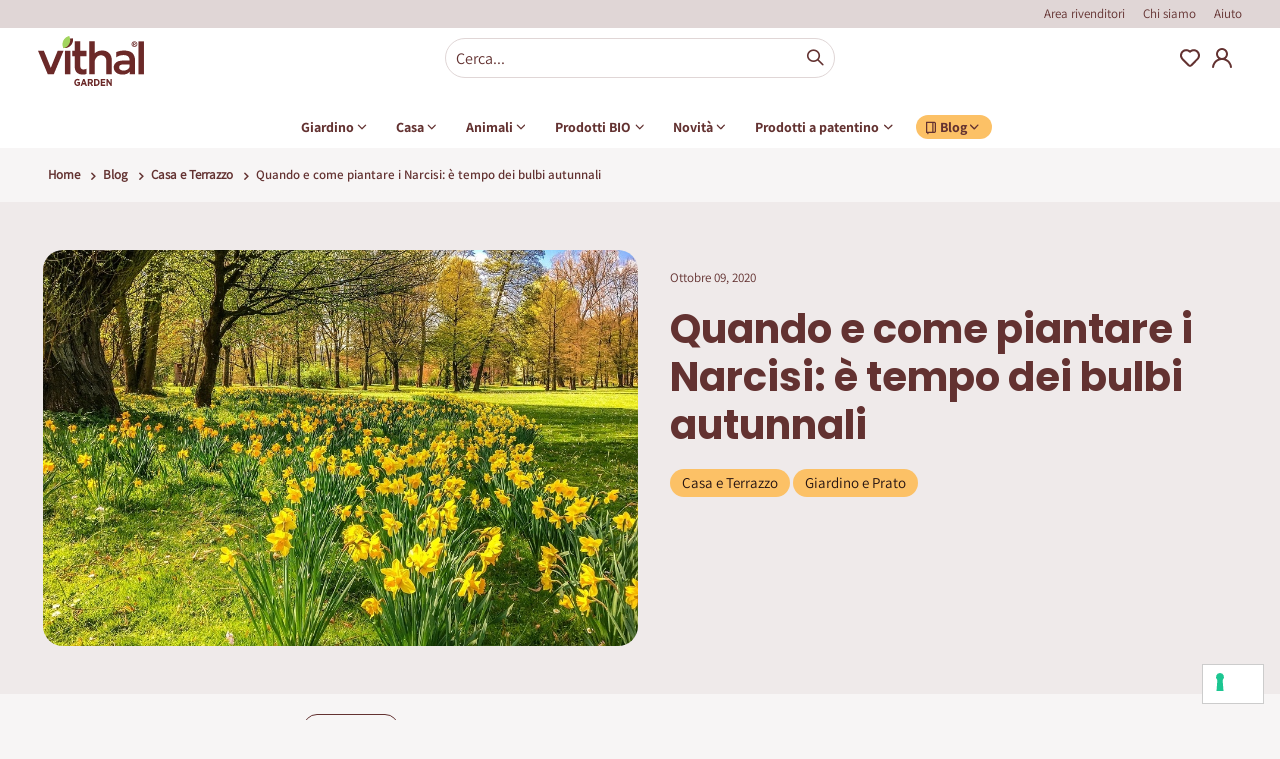

--- FILE ---
content_type: text/html; charset=UTF-8
request_url: https://vithalgarden.com/it/blog/post/quando-e-come-piantare-i-narcisi-e-tempo-dei-bulbi-autunnali
body_size: 19840
content:
<!doctype html>
<html lang="it">
    <head prefix="og: http://ogp.me/ns# fb: http://ogp.me/ns/fb# product: http://ogp.me/ns/product#">
        <script>
    var BASE_URL = 'https\u003A\u002F\u002Fvithalgarden.com\u002Fit\u002F';
    var require = {
        'baseUrl': 'https\u003A\u002F\u002Fvithalgarden.com\u002Fstatic\u002Fversion1767864715\u002Ffrontend\u002FSmartwave\u002Fsipcam\u002Fit_IT'
    };</script>        <meta charset="utf-8"/>
<meta name="title" content="Quando e come piantare i Narcisi: è tempo dei bulbi autunnali"/>
<meta name="description" content="Un buon motivo per piantare i Narcisi è che saranno i tra i primi fiori a sbocciare l’anno prossimo, da marzo fino a giugno. I Narcisi"/>
<meta name="robots" content="INDEX,FOLLOW"/>
<meta name="viewport" content="width=device-width, initial-scale=1, maximum-scale=1.0, user-scalable=no"/>
<meta name="format-detection" content="telephone=no"/>
<meta name="google-site-verification" content="K-VgyQxDYXj0wUkphu5qVtydWdG5myUZ2zaAgVpe2C8"/>
<title>Quando e come piantare i Narcisi: è tempo dei bulbi autunnali</title>
<link  rel="stylesheet" type="text/css"  media="all" href="https://vithalgarden.com/static/version1767864715/_cache/merged/9f542ea3e0e66b859ddb1491a7868c56.css" />
<link  rel="stylesheet" type="text/css"  media="screen and (min-width: 768px)" href="https://vithalgarden.com/static/version1767864715/frontend/Smartwave/sipcam/it_IT/css/styles-l.css" />
<link  rel="stylesheet" type="text/css"  media="print" href="https://vithalgarden.com/static/version1767864715/frontend/Smartwave/sipcam/it_IT/css/print.css" />
<link  rel="stylesheet" type="text/css"  rel="stylesheet" type="text/css" href="https://vithalgarden.com/static/version1767864715/frontend/Smartwave/sipcam/it_IT/StoneDigital_FreeShippingProgressBar/css/custom.css" />
<script  type="text/javascript"  src="https://vithalgarden.com/static/version1767864715/_cache/merged/5c4debe959c209c5941b0bbb89b29e5a.js"></script>
<link  rel="stylesheet" type="text/css" href="//fonts.googleapis.com/css?family=Shadows+Into+Light" />
<link  rel="icon" type="image/x-icon" href="https://vithalgarden.com/media/favicon/stores/1/LOGO_VITHAL_GARDEN_FAVICON_1.jpg" />
<link  rel="shortcut icon" type="image/x-icon" href="https://vithalgarden.com/media/favicon/stores/1/LOGO_VITHAL_GARDEN_FAVICON_1.jpg" />
<link  rel="canonical" href="https://vithalgarden.com/it/blog/post/quando-e-come-piantare-i-narcisi-e-tempo-dei-bulbi-autunnali" />
<!-- Google Tag Manager -->
<script>(function(w,d,s,l,i){w[l]=w[l]||[];w[l].push({'gtm.start':
new Date().getTime(),event:'gtm.js'});var f=d.getElementsByTagName(s)[0],
j=d.createElement(s),dl=l!='dataLayer'?'&l='+l:'';j.async=true;j.src=
'https://www.googletagmanager.com/gtm.js?id='+i+dl;f.parentNode.insertBefore(j,f);
})(window,document,'script','dataLayer','GTM-TH364FF');</script>
<!-- End Google Tag Manager --><!-- Meta Pixel Code -->
<script>
!function(f,b,e,v,n,t,s)
{if(f.fbq)return;n=f.fbq=function(){n.callMethod?
n.callMethod.apply(n,arguments):n.queue.push(arguments)};
if(!f._fbq)f._fbq=n;n.push=n;n.loaded=!0;n.version='2.0';
n.queue=[];t=b.createElement(e);t.async=!0;
t.src=v;s=b.getElementsByTagName(e)[0];
s.parentNode.insertBefore(t,s)}(window, document,'script',
'https://connect.facebook.net/en_US/fbevents.js');
fbq('init', '1515110332390014');
fbq('track', 'PageView');
</script>
<noscript><img height="1" width="1" style="display:none"
src="https://www.facebook.com/tr?id=1515110332390014&ev=PageView&noscript=1"
/></noscript>
<!-- End Meta Pixel Code -->
        
<meta property="og:type" content="article" />
<meta property="og:title" content="Quando e come piantare i Narcisi: è tempo dei bulbi autunnali" />
<meta property="og:description" content="Un buon motivo per piantare i Narcisi è che saranno i tra i primi fiori a sbocciare l’anno prossimo, da marzo fino a giugno. I Narcisi" />
<meta property="og:url" content="https://vithalgarden.com/it/blog/post/quando-e-come-piantare-i-narcisi-e-tempo-dei-bulbi-autunnali" />
<meta property="og:image" content="https://vithalgarden.com/media/magefan_blog/2020/10/piantare-i-Narcisi.jpg" />
<script type="text/javascript">
    window.__showSellingInfo = false;

            window.checkout = {};
        window.checkout.websiteId = 1;
    </script>

    <link rel="stylesheet" href="//fonts.googleapis.com/css?family=Open+Sans%3A300%2C300italic%2C400%2C400italic%2C600%2C600italic%2C700%2C700italic%2C800%2C800italic&amp;v1&amp;subset=latin%2Clatin-ext" type="text/css" media="screen" />
<link href="//fonts.googleapis.com/css?family=Oswald:300,400,500,600,700" rel="stylesheet">
<link href="//fonts.googleapis.com/css?family=Poppins:200,300,400,500,600,700,800" rel="stylesheet">
<link rel="stylesheet" href="//fonts.googleapis.com/css?family=Open+Sans%3A300%2C300italic%2C400%2C400italic%2C600%2C600italic%2C700%2C700italic%2C800%2C800italic&amp;v1&amp;subset=latin%2Clatin-ext" type="text/css" media="screen" />
    <link rel="stylesheet" type="text/css" media="all" href="https://vithalgarden.com/media/porto/web/bootstrap/css/bootstrap.optimized.min.css">
    <link rel="stylesheet" type="text/css" media="all" href="https://vithalgarden.com/media/porto/web/css/animate.optimized.css">
<link rel="stylesheet" type="text/css" media="all" href="https://vithalgarden.com/media/porto/web/css/header/type1.css">
<link rel="stylesheet" type="text/css" media="all" href="https://vithalgarden.com/media/porto/web/css/custom.css">
<link rel="stylesheet" type="text/css" media="all" href="https://vithalgarden.com/media/porto/configed_css/design_it.css">
<link rel="stylesheet" type="text/css" media="all" href="https://vithalgarden.com/media/porto/configed_css/settings_it.css">
<link rel="stylesheet" type="text/css" media="all" href="/res/css/vithal-garden.css?v=20250604">
<link rel="stylesheet" type="text/css" media="all" href="/res/css/vithal-garden-override.css?v=20250604">
<script type="text/javascript">
    var redirect_cart = false;
        var porto_config = {
        paths: {
            'parallax': 'js/jquery.parallax.min',
            'owlcarousel': 'owl.carousel/owl.carousel',
            'floatelement': 'js/jquery.floatelement'
        },
        shim: {
            'owlcarousel': {
                deps: ['jquery']
            },
            'owlcarousel_thumbs': {
                deps: ['jquery', 'owlcarousel']
            },
            'floatelement': {
                deps: ['jquery']
            }
        }
    };

    require.config(porto_config);
</script>
<script type="text/javascript">
    require([
        'jquery'
    ], function($) {
                    var scrolled = false;
            $(window).scroll(function() {
                if ($(window).width() >= 992) {
                    if (160 < $(window).scrollTop() && !scrolled) {
                        $('.page-header:not(.sticky-header)').css("height", $('.page-header:not(.sticky-header)').height() + 'px');
                        $('.page-header').addClass("sticky-header");
                        scrolled = true;
                        if ($(".page-header").hasClass("type1") || $(".page-header").hasClass("type2") || $(".page-header").hasClass("type6")) {
                            $('.page-header .minicart-wrapper').after('<div class="minicart-place hide"></div>');
                            var minicart = $('.page-header .minicart-wrapper').detach();
                            $('.page-header .navigation').append(minicart);

                                                            var logo_image = $('<div>').append($('.page-header .header .logo').clone()).html();
                                $('.page-header .navigation').prepend('<div class="sticky-logo">' + logo_image + '</div>');
                                                    }
                                                                                    $(".sticky-logo img").attr("src", "https://vithalgarden.com/media/porto/sticky_logo/default/NEW_LOGO_VITHAL.png");
                                                                        }
                    if (160 >= $(window).scrollTop() && scrolled) {
                        $('.page-header.sticky-header').css("height", 'auto');
                        $('.page-header').removeClass("sticky-header");
                        scrolled = false;
                        if ($(".page-header").hasClass("type1") || $(".page-header").hasClass("type2") || $(".page-header").hasClass("type6")) {
                            var minicart;
                            minicart = $('.page-header .navigation .minicart-wrapper').detach();
                            $('.minicart-place').after(minicart);
                            $('.minicart-place').remove();
                            $('.page-header .minicart-wrapper-moved').addClass("minicart-wrapper").removeClass("minicart-wrapper-moved").removeClass("hide");

                                                            $('.page-header .navigation > .sticky-logo').remove();
                                                    }
                    }
                }
                if ($('body').hasClass('mobile-sticky')) {
                    if ($(window).width() <= 991) {
                        if (130 < $(window).scrollTop() && !scrolled) {
                            $('.page-header:not(.sticky-header)').css("height", $('.page-header:not(.sticky-header)').height() + 'px');
                            $('.page-header').addClass("sticky-header");
                            scrolled = true;
                        }
                        if (130 >= $(window).scrollTop() && scrolled) {
                            $('.page-header.sticky-header').css("height", 'auto');
                            $('.page-header').removeClass("sticky-header");
                            scrolled = false;
                        }
                    }
                }
            });
            $(window).resize(function() {
                var b_w = $(window).width();
                if (b_w <= 991) {
                    if ($('.page-header .navigation .minicart-wrapper').length > 0) {
                        var minicart;
                        minicart = $('.page-header .navigation .minicart-wrapper').detach();
                        $('.minicart-place').after(minicart);
                        $('.minicart-place').remove();
                        $('.page-header .minicart-wrapper-moved').addClass("minicart-wrapper").removeClass("minicart-wrapper-moved").removeClass("hide");
                    }
                }
            });
            });
</script>

<script>
    var productdati = {
        currency: '',
        name_product: '',
        sku_product: '',
        prezzo_prodotto: '',
        special_price: '',
        orig_price: '',
        percentage: ''
    };
</script>

<script>
    function share_fb() {
        var width = 626;
        var height = 436;
        var yourPageToShare = window.location.href;
        var sharerUrl = 'https://www.facebook.com/sharer/sharer.php?u=' + encodeURIComponent(yourPageToShare);
        var l = window.screenX + (window.outerWidth - width) / 2;
        var t = window.screenY + (window.outerHeight - height) / 2;
        var winProps = ['width=' + width, 'height=' + height, 'left=' + l, 'top=' + t, 'status=no', 'resizable=yes', 'toolbar=no', 'menubar=no', 'scrollbars=yes'].join(',');
        var win = window.open(sharerUrl, 'fbShareWin', winProps);
    }

    function share_tweeter() {
        var width = 626;
        var height = 436;
        var yourPageToShare = window.location.href;
        var sharerUrl = 'https://twitter.com/intent/tweet?url=' + encodeURIComponent(yourPageToShare);
        var l = window.screenX + (window.outerWidth - width) / 2;
        var t = window.screenY + (window.outerHeight - height) / 2;
        var winProps = ['width=' + width, 'height=' + height, 'left=' + l, 'top=' + t, 'status=no', 'resizable=yes', 'toolbar=no', 'menubar=no', 'scrollbars=yes'].join(',');
        var win = window.open(sharerUrl, 'xShareWin', winProps);
    }

    function share_wa() {
        var width = 626;
        var height = 436;
        var yourPageToShare = window.location.href;
        var sharerUrl = "whatsapp://send?text=" + encodeURIComponent(yourPageToShare);
        var l = window.screenX + (window.outerWidth - width) / 2;
        var t = window.screenY + (window.outerHeight - height) / 2;
        var winProps = ['width=' + width, 'height=' + height, 'left=' + l, 'top=' + t, 'status=no', 'resizable=yes', 'toolbar=no', 'menubar=no', 'scrollbars=yes'].join(',');
        var win = window.open(sharerUrl, 'waShareWin', winProps);
    }

    function copy_url() {
        var dummy = document.createElement('input'),
            text = window.location.href;
        document.body.appendChild(dummy);
        dummy.value = text;
        dummy.select();
        document.execCommand('copy');
        document.body.removeChild(dummy);
    }
</script>



    <script type="text/x-magento-init">
        {
            "*": {
                "Magento_PageCache/js/form-key-provider": {}
            }
        }
    </script>
<link rel="stylesheet" type="text/css" media="all" href="https://maxcdn.bootstrapcdn.com/font-awesome/latest/css/font-awesome.min.css">
<script type="application/ld+json">{"@context":"http:\/\/schema.org","@type":"BlogPosting","@id":"https:\/\/vithalgarden.com\/it\/blog\/post\/quando-e-come-piantare-i-narcisi-e-tempo-dei-bulbi-autunnali","author":{"@type":"Person","name":"Francesca Lasagna","url":"https:\/\/vithalgarden.com\/it\/blog\/author\/francesca-lasagna"},"headline":"Quando e come piantare i Narcisi: \u00e8 tempo dei bulbi autunnali","description":"Un buon motivo per piantare i Narcisi \u00e8 che saranno i tra i primi fiori a sbocciare l\u2019anno prossimo, da marzo fino a giugno. I Narcisi","datePublished":"2020-10-09T06:00:00+00:00","dateModified":"2023-11-20T09:21:26+00:00","image":{"@type":"ImageObject","url":"https:\/\/vithalgarden.com\/media\/magefan_blog\/2020\/10\/piantare-i-Narcisi.jpg","width":720,"height":720},"publisher":{"@type":"Organization","name":"Magento2 Store","logo":{"@type":"ImageObject","url":"https:\/\/vithalgarden.com\/media\/logo\/stores\/1\/NEW_LOGO_VITHAL.png"}},"mainEntityOfPage":"https:\/\/vithalgarden.com\/it\/blog"}</script>    </head>
    <body data-container="body"
          data-mage-init='{"loaderAjax": {}, "loader": { "icon": "https://vithalgarden.com/static/version1767864715/frontend/Smartwave/sipcam/it_IT/images/loader-2.gif"}}'
        id="html-body" class="blog-page blog-post-quando-e-come-piantare-i-narcisi-e-tempo-dei-bulbi-autunnali layout-1220 wide mobile-sticky blog-post-view page-layout-1column">
        <!-- Google Tag Manager (noscript) -->
<noscript><iframe src="https://www.googletagmanager.com/ns.html?id=GTM-TH364FF"
height="0" width="0" style="display:none;visibility:hidden"></iframe></noscript>
<!-- End Google Tag Manager (noscript) -->
<script type="text/x-magento-init">
    {
        "*": {
            "Magento_PageBuilder/js/widget-initializer": {
                "config": {"[data-content-type=\"slider\"][data-appearance=\"default\"]":{"Magento_PageBuilder\/js\/content-type\/slider\/appearance\/default\/widget":false},"[data-content-type=\"map\"]":{"Magento_PageBuilder\/js\/content-type\/map\/appearance\/default\/widget":false},"[data-content-type=\"row\"]":{"Magento_PageBuilder\/js\/content-type\/row\/appearance\/default\/widget":false},"[data-content-type=\"tabs\"]":{"Magento_PageBuilder\/js\/content-type\/tabs\/appearance\/default\/widget":false},"[data-content-type=\"slide\"]":{"Magento_PageBuilder\/js\/content-type\/slide\/appearance\/default\/widget":{"buttonSelector":".pagebuilder-slide-button","showOverlay":"hover","dataRole":"slide"}},"[data-content-type=\"banner\"]":{"Magento_PageBuilder\/js\/content-type\/banner\/appearance\/default\/widget":{"buttonSelector":".pagebuilder-banner-button","showOverlay":"hover","dataRole":"banner"}},"[data-content-type=\"buttons\"]":{"Magento_PageBuilder\/js\/content-type\/buttons\/appearance\/inline\/widget":false},"[data-content-type=\"products\"][data-appearance=\"carousel\"]":{"Magento_PageBuilder\/js\/content-type\/products\/appearance\/carousel\/widget":false}},
                "breakpoints": {"desktop":{"label":"Desktop","stage":true,"default":true,"class":"desktop-switcher","icon":"Magento_PageBuilder::css\/images\/switcher\/switcher-desktop.svg","conditions":{"min-width":"1024px"},"options":{"products":{"default":{"slidesToShow":"5"}}}},"tablet":{"conditions":{"max-width":"1024px","min-width":"768px"},"options":{"products":{"default":{"slidesToShow":"4"},"continuous":{"slidesToShow":"3"}}}},"mobile":{"label":"Mobile","stage":true,"class":"mobile-switcher","icon":"Magento_PageBuilder::css\/images\/switcher\/switcher-mobile.svg","media":"only screen and (max-width: 768px)","conditions":{"max-width":"768px","min-width":"640px"},"options":{"products":{"default":{"slidesToShow":"3"}}}},"mobile-small":{"conditions":{"max-width":"640px"},"options":{"products":{"default":{"slidesToShow":"2"},"continuous":{"slidesToShow":"1"}}}}}            }
        }
    }
</script>

<div class="cookie-status-message" id="cookie-status">
    The store will not work correctly in the case when cookies are disabled.</div>
<script type="text/x-magento-init">
    {
        "*": {
            "cookieStatus": {}
        }
    }
</script>

<script type="text/x-magento-init">
    {
        "*": {
            "mage/cookies": {
                "expires": null,
                "path": "\u002F",
                "domain": ".vithalgarden.com",
                "secure": false,
                "lifetime": "84600"
            }
        }
    }
</script>
    <noscript>
        <div class="message global noscript">
            <div class="content">
                <p>
                    <strong>I JavaScript sembrano essere disabilitati nel tuo browser.</strong>
                    <span>
                        Per una migliore esperienza sul nostro sito, assicurati di attivare i javascript nel tuo browser.                    </span>
                </p>
            </div>
        </div>
    </noscript>

<script>
    window.cookiesConfig = window.cookiesConfig || {};
    window.cookiesConfig.secure = true;
</script><script>    require.config({
        map: {
            '*': {
                wysiwygAdapter: 'mage/adminhtml/wysiwyg/tiny_mce/tinymce4Adapter'
            }
        }
    });</script><script>
    require.config({
        paths: {
            googleMaps: 'https\u003A\u002F\u002Fmaps.googleapis.com\u002Fmaps\u002Fapi\u002Fjs\u003Fv\u003D3\u0026key\u003D'
        },
        config: {
            'Magento_PageBuilder/js/utils/map': {
                style: ''
            },
            'Magento_PageBuilder/js/content-type/map/preview': {
                apiKey: '',
                apiKeyErrorMessage: 'You\u0020must\u0020provide\u0020a\u0020valid\u0020\u003Ca\u0020href\u003D\u0027https\u003A\u002F\u002Fvithalgarden.com\u002Fit\u002Fadminhtml\u002Fsystem_config\u002Fedit\u002Fsection\u002Fcms\u002F\u0023cms_pagebuilder\u0027\u0020target\u003D\u0027_blank\u0027\u003EGoogle\u0020Maps\u0020API\u0020key\u003C\u002Fa\u003E\u0020to\u0020use\u0020a\u0020map.'
            },
            'Magento_PageBuilder/js/form/element/map': {
                apiKey: '',
                apiKeyErrorMessage: 'You\u0020must\u0020provide\u0020a\u0020valid\u0020\u003Ca\u0020href\u003D\u0027https\u003A\u002F\u002Fvithalgarden.com\u002Fit\u002Fadminhtml\u002Fsystem_config\u002Fedit\u002Fsection\u002Fcms\u002F\u0023cms_pagebuilder\u0027\u0020target\u003D\u0027_blank\u0027\u003EGoogle\u0020Maps\u0020API\u0020key\u003C\u002Fa\u003E\u0020to\u0020use\u0020a\u0020map.'
            },
        }
    });
</script>

<script>
    require.config({
        shim: {
            'Magento_PageBuilder/js/utils/map': {
                deps: ['googleMaps']
            }
        }
    });
</script>


<script type="text/javascript">
require([
    'jquery',
    'themeSticky'
], function ($) {
  if(!$("body").hasClass("page-layout-1column") && !$("body").hasClass("account")) {
    $(".sidebar.sidebar-main .sidebar-content").themeSticky({
      autoInit: true,
      minWidth: 992,
      containerSelector: '.page-main .columns',
      autoFit: true,
      paddingOffsetBottom: 10,
      paddingOffsetTop: 60
    });
  }
});
</script>
<div class="page-wrapper">

        
            <script type="text/javascript">
            require([
                'jquery'
            ], function($) {
                $('.porto-block-html-top > div').removeClass('d-none').append('<button class="mfp-close">×</button>');
                $('body').on('click', '.porto-block-html-top .mfp-close', function() {
                    $(this).parent().fadeOut();
                });
            });
        </script>


<header class="header bh-header">

    
        <div class="top-bar">
            <div class="container">
                <div class="row">
                    <div class="col-12">
                        <ul>
                            <li><a href="/it/area-rivenditori">Area rivenditori</a></li>
<li><a href="/it/chi-siamo">Chi siamo</a></li>
<li><a href="/it/faq">Aiuto</a></li>                        </ul>
                    </div>
                </div>
            </div>
        </div>

    

    <div class="middle-bar">
        <div class="container">
            <div class="row">
                <div class="col-lg-12">
                    <div class="ctn-logo">
                            <a class="logo" href="https://vithalgarden.com/it/" title="Vithal Garden Italia">
        <img src="https://vithalgarden.com/media/logo/stores/1/NEW_LOGO_VITHAL.png"
             alt="Vithal Garden Italia"             
        />
    </a>
                    </div>
                    <div class="search-bar">
                        <div class="search-area show-icon-tablet">
                            <a href="javascript:void(0);" class="search-toggle-icon icons search">Search</a>
                            <div class="block block-search">
    <div class="block block-content">
        <a href="javascript:void(0);" class="bh-close-search icons close"></a>
        <form class="form minisearch search_mini_form" action="https://vithalgarden.com/it/catalogsearch/result/" method="get">
            <div class="field search">
                <div class="control">
                    <input class="search input-text"
                           data-mage-init='{"quickSearch":{
                                "formSelector":".search_mini_form",
                                "url":"https://vithalgarden.com/it/search/ajax/suggest/",
                                "destinationSelector":".search_autocomplete"}
                           }'
                           type="text"
                           name="q"
                           value=""
                           placeholder="Cerca..."
                           maxlength="128"
                           role="combobox"
                           aria-haspopup="false"
                           aria-autocomplete="both"
                           autocomplete="off" />
                    <div class="search_autocomplete search-autocomplete"></div>
                    <div class="nested">
    <a class="action advanced" href="https://vithalgarden.com/it/catalogsearch/advanced/" data-action="advanced-search">
        Ricerca avanzata    </a>
</div>
                </div>
            </div>
            <div class="actions">
                <button type="submit"
                        title="Cerca..."
                        class="action search">
                    <span>Cerca...</span>
                </button>
            </div>
        </form>
    </div>
</div>
                        </div>
                    </div>
                    <div class="services">
                        <ul>
                            
                            <li><a href="https://vithalgarden.com/it/wishlist" class="icons heart" title="Wishlist">Wishlist</a></li>

                            <li>
                                                                                                        <a href="https://vithalgarden.com/it/customer/account/" class="icons account" title="My Account">My Account</a>
                                                            </li>
                            <li><!--<a href="javascript:void(0);" class="icons cart">Carrello</a>-->
                                                            </li>
                            <li class="search-area show-icon-tablet">
                                <a href="javascript:void(0);" class="search-toggle-icon icons search">Search</a>
                                <div class="block block-search">
    <div class="block block-content">
        <a href="javascript:void(0);" class="bh-close-search icons close"></a>
        <form class="form minisearch search_mini_form" action="https://vithalgarden.com/it/catalogsearch/result/" method="get">
            <div class="field search">
                <div class="control">
                    <input class="search input-text"
                           data-mage-init='{"quickSearch":{
                                "formSelector":".search_mini_form",
                                "url":"https://vithalgarden.com/it/search/ajax/suggest/",
                                "destinationSelector":".search_autocomplete"}
                           }'
                           type="text"
                           name="q"
                           value=""
                           placeholder="Cerca..."
                           maxlength="128"
                           role="combobox"
                           aria-haspopup="false"
                           aria-autocomplete="both"
                           autocomplete="off" />
                    <div class="search_autocomplete search-autocomplete"></div>
                    <div class="nested">
    <a class="action advanced" href="https://vithalgarden.com/it/catalogsearch/advanced/" data-action="advanced-search">
        Ricerca avanzata    </a>
</div>
                </div>
            </div>
            <div class="actions">
                <button type="submit"
                        title="Cerca..."
                        class="action search">
                    <span>Cerca...</span>
                </button>
            </div>
        </form>
    </div>
</div>
                            </li>
                        </ul>
                    </div>

                    <!--START CUSTOM-MENU-->

                    <div class="bh-menu">
                        <div class="toggle-menu-mobile">
                            <a href="javascript:void(0);" class="icons hamburger-menu bh-open-menu">Apri menu</a>
                            <a href="javascript:void(0);" class="icons close-menu bh-close-menu">Chiudi menu</a>
                        </div>
                        <nav class="ctn-nav bh-nav">
                            <!-- START CHILD -->
                            
    
    
                                                    
<ul class="menu"><li><a href="https://vithalgarden.com/it/prodotti-giardino" title="Giardino" class="bh-link-menu-deepening bh-first-level d-none d-lg-block"><span class="label">Giardino</span></a><a href="https://vithalgarden.com/it/prodotti-giardino" title="Giardino" class="d-block d-lg-none link-submenu">Giardino</a><a href="javascript:void(0);" title="Giardino" class="link-arrow d-block d-lg-none bh-link-menu-deepening">Giardino</a><div class="menu-deepening bh-menu-deepening">  <a href="javascript:void(0);" title="Giardino" class="back-menu bh-back-menu-deepening d-block d-lg-none">Giardino</a>  <div class="container-int">      <div class="submenu">  <ul class="menu-left">          <li>              <a href="https://vithalgarden.com/it/prodotti-giardino/concimi" title="Concimi per piante" class="link-submenu">Concimi per piante</a>              <a href="javascript:void(0);" title="Concimi per piante" class="d-block d-lg-none link-arrow bh-link-submenu-deepening">Concimi per piante</a>              <div class="submenu bh-submenu-deepening">                  <a href="javascript:void(0);" title="Torna al menu precendente" class="back-menu bh-back-submenu-deepening d-block d-lg-none">Concimi per piante</a>                  <ul>                  <li><a href="https://vithalgarden.com/it/prodotti-giardino/concimi/bastoncini-di-concime" title="Title">Bastoncini di concime</a></li>                  <li><a href="https://vithalgarden.com/it/prodotti-giardino/concimi/concimi" title="Title">Concimi</a></li>                  <li><a href="https://vithalgarden.com/it/prodotti-giardino/concimi/concimi-liquidi" title="Title">Concimi liquidi</a></li>                  <li><a href="https://vithalgarden.com/it/prodotti-giardino/concimi/concimi-idrosolubili" title="Title">Concimi idrosolubili</a></li>                  </ul>              </div>          </li>          <li>              <a href="https://vithalgarden.com/it/prodotti-giardino/cicatrizzanti-per-piante" title="Cicatrizzanti per piante" class="link-submenu">Cicatrizzanti per piante</a>          </li>          <li>              <a href="https://vithalgarden.com/it/prodotti-giardino/diserbanti" title="Diserbanti" class="link-submenu">Diserbanti</a>          </li>          <li>              <a href="https://vithalgarden.com/it/prodotti-giardino/fungicidi" title="Fungicidi" class="link-submenu">Fungicidi</a>          </li>          </ul>  <ul class="menu-left">          <li>              <a href="https://vithalgarden.com/it/prodotti-giardino/insetticidi" title="Insetticidi" class="link-submenu">Insetticidi</a>              <a href="javascript:void(0);" title="Insetticidi" class="d-block d-lg-none link-arrow bh-link-submenu-deepening">Insetticidi</a>              <div class="submenu bh-submenu-deepening">                  <a href="javascript:void(0);" title="Torna al menu precendente" class="back-menu bh-back-submenu-deepening d-block d-lg-none">Insetticidi</a>                  <ul>                  <li><a href="https://vithalgarden.com/it/prodotti-giardino/insetticidi/anti-cocciniglia" title="Title">Anti-Cocciniglia e afidi</a></li>                  <li><a href="https://vithalgarden.com/it/prodotti-giardino/insetticidi/anti-formiche" title="Title">Anti-Formiche</a></li>                  <li><a href="https://vithalgarden.com/it/prodotti-giardino/insetticidi/anti-vespe" title="Title">Anti-Vespe e calabroni</a></li>                  <li><a href="https://vithalgarden.com/it/prodotti-giardino/insetticidi/anti-zanzare" title="Title">Anti-Zanzare</a></li>                  <li><a href="https://vithalgarden.com/it/prodotti-giardino/insetticidi/rettili-talpe-e-roditori" title="Title">Roditori</a></li>                  <li><a href="https://vithalgarden.com/it/prodotti-giardino/insetticidi/scarafaggi-e-altri-insetti" title="Title">Lumache, scarafaggi e altri insetti</a></li>                  </ul>              </div>          </li>          <li>              <a href="https://vithalgarden.com/it/prodotti-giardino/integratore-per-piante" title="Integratori per piante" class="link-submenu">Integratori per piante</a>          </li>          <li>              <a href="https://vithalgarden.com/it/prodotti-giardino/terricci" title="Terricci" class="link-submenu">Terricci</a>          </li>          <li>              <a href="https://vithalgarden.com/it/prodotti-giardino/idratanti-e-irriganti-per-piante" title="Idratanti e irriganti per piante" class="link-submenu">Idratanti e irriganti per piante</a>          </li>          </ul>  <ul class="menu-left">          <li>              <a href="https://vithalgarden.com/it/prodotti-giardino/semi-per-prato" title="Semi" class="link-submenu">Semi</a>              <a href="javascript:void(0);" title="Semi" class="d-block d-lg-none link-arrow bh-link-submenu-deepening">Semi</a>              <div class="submenu bh-submenu-deepening">                  <a href="javascript:void(0);" title="Torna al menu precendente" class="back-menu bh-back-submenu-deepening d-block d-lg-none">Semi</a>                  <ul>                  <li><a href="https://vithalgarden.com/it/prodotti-giardino/semi-per-prato/semi-per-prato" title="Title">Semi per prato</a></li>                  </ul>              </div>          </li>          <li>              <a href="https://vithalgarden.com/it/prodotti-giardino/barbecue" title="Barbecue" class="link-submenu">Barbecue</a>              <a href="javascript:void(0);" title="Barbecue" class="d-block d-lg-none link-arrow bh-link-submenu-deepening">Barbecue</a>              <div class="submenu bh-submenu-deepening">                  <a href="javascript:void(0);" title="Torna al menu precendente" class="back-menu bh-back-submenu-deepening d-block d-lg-none">Barbecue</a>                  <ul>                  <li><a href="https://vithalgarden.com/it/prodotti-giardino/barbecue/accendifuoco" title="Title">Accendifuoco</a></li>                  <li><a href="https://vithalgarden.com/it/prodotti-giardino/barbecue/accendifuoco-inodore" title="Title">Accendifuoco inodore</a></li>                  <li><a href="https://vithalgarden.com/it/prodotti-giardino/barbecue/accenditori-liquidi" title="Title">Accendifuoco liquidi</a></li>                  <li><a href="https://vithalgarden.com/it/prodotti-giardino/barbecue/pulitori-specializzati" title="Title">Pulitori specializzati</a></li>                  </ul>              </div>          </li>          <li>              <a href="https://vithalgarden.com/it/prodotti-giardino/accessori-e-attrezzi" title="Accessori e attrezzi da giardino" class="link-submenu">Accessori e attrezzi da giardino</a>              <a href="javascript:void(0);" title="Accessori e attrezzi da giardino" class="d-block d-lg-none link-arrow bh-link-submenu-deepening">Accessori e attrezzi da giardino</a>              <div class="submenu bh-submenu-deepening">                  <a href="javascript:void(0);" title="Torna al menu precendente" class="back-menu bh-back-submenu-deepening d-block d-lg-none">Accessori e attrezzi da giardino</a>                  <ul>                  <li><a href="https://vithalgarden.com/it/prodotti-giardino/accessori-e-attrezzi/accessori-per-la-semina" title="Title">Accessori per la Semina</a></li>                  <li><a href="https://vithalgarden.com/it/prodotti-giardino/accessori-e-attrezzi/guanti-da-giardinaggio" title="Title">Guanti da giardinaggio</a></li>                  </ul>              </div>          </li>          </ul>      </div">  </div"></div"></li><li><a href="https://vithalgarden.com/it/prodotti-per-la-casa" title="Casa" class="bh-link-menu-deepening bh-first-level d-none d-lg-block"><span class="label">Casa</span></a><a href="https://vithalgarden.com/it/prodotti-per-la-casa" title="Casa" class="d-block d-lg-none link-submenu">Casa</a><a href="javascript:void(0);" title="Casa" class="link-arrow d-block d-lg-none bh-link-menu-deepening">Casa</a><div class="menu-deepening bh-menu-deepening">  <a href="javascript:void(0);" title="Casa" class="back-menu bh-back-menu-deepening d-block d-lg-none">Casa</a>  <div class="container-int">      <div class="submenu">  <ul class="menu-left">          <li>              <a href="https://vithalgarden.com/it/prodotti-per-la-casa/insetticidi" title="Insetticidi" class="link-submenu">Insetticidi</a>              <a href="javascript:void(0);" title="Insetticidi" class="d-block d-lg-none link-arrow bh-link-submenu-deepening">Insetticidi</a>              <div class="submenu bh-submenu-deepening">                  <a href="javascript:void(0);" title="Torna al menu precendente" class="back-menu bh-back-submenu-deepening d-block d-lg-none">Insetticidi</a>                  <ul>                  <li><a href="https://vithalgarden.com/it/prodotti-per-la-casa/insetticidi/antitarme" title="Title">Antitarme</a></li>                  <li><a href="https://vithalgarden.com/it/prodotti-per-la-casa/insetticidi/anti-cimici-e-altri-insetti" title="Title">Anti-Cimici e ragni</a></li>                  <li><a href="https://vithalgarden.com/it/prodotti-per-la-casa/insetticidi/anti-formiche" title="Title">Anti-Formiche</a></li>                  <li><a href="https://vithalgarden.com/it/prodotti-per-la-casa/insetticidi/anti-zanzare" title="Title">Anti-Zanzare</a></li>                  <li><a href="https://vithalgarden.com/it/prodotti-per-la-casa/insetticidi/scarafaggi-e-altri-insetti" title="Title">Scarafaggi e altri insetti</a></li>                  </ul>              </div>          </li>          <li>              <a href="https://vithalgarden.com/it/prodotti-per-la-casa/camini-e-stufe" title="Camini e stufe" class="link-submenu">Camini e stufe</a>              <a href="javascript:void(0);" title="Camini e stufe" class="d-block d-lg-none link-arrow bh-link-submenu-deepening">Camini e stufe</a>              <div class="submenu bh-submenu-deepening">                  <a href="javascript:void(0);" title="Torna al menu precendente" class="back-menu bh-back-submenu-deepening d-block d-lg-none">Camini e stufe</a>                  <ul>                  <li><a href="https://vithalgarden.com/it/prodotti-per-la-casa/camini-e-stufe/accendini-e-fiammiferi" title="Title">Accendini e fiammiferi</a></li>                  <li><a href="https://vithalgarden.com/it/prodotti-per-la-casa/camini-e-stufe/accendifuoco" title="Title">Accendifuoco </a></li>                  <li><a href="https://vithalgarden.com/it/prodotti-per-la-casa/camini-e-stufe/accendifuoco-inodore" title="Title">Accendifuoco inodore</a></li>                  <li><a href="https://vithalgarden.com/it/prodotti-per-la-casa/camini-e-stufe/accendini-liquidi" title="Title">Accendifuoco liquidi</a></li>                  <li><a href="https://vithalgarden.com/it/prodotti-per-la-casa/camini-e-stufe/pulitori-specializzati" title="Title">Pulitori specializzati</a></li>                  <li><a href="https://vithalgarden.com/it/prodotti-per-la-casa/camini-e-stufe/spazzacamino" title="Title">Spazzacamino</a></li>                  </ul>              </div>          </li>          </ul>      </div">  </div"></div"></li><li><a href="https://vithalgarden.com/it/prodotti-per-animali" title="Animali" class="bh-link-menu-deepening bh-first-level d-none d-lg-block"><span class="label">Animali</span></a><a href="https://vithalgarden.com/it/prodotti-per-animali" title="Animali" class="d-block d-lg-none link-submenu">Animali</a><a href="javascript:void(0);" title="Animali" class="link-arrow d-block d-lg-none bh-link-menu-deepening">Animali</a><div class="menu-deepening bh-menu-deepening">  <a href="javascript:void(0);" title="Animali" class="back-menu bh-back-menu-deepening d-block d-lg-none">Animali</a>  <div class="container-int">      <div class="submenu">  <ul class="menu-left">          <li>              <a href="https://vithalgarden.com/it/prodotti-per-animali/disabituanti" title="Disabituanti &amp; Repellenti" class="link-submenu">Disabituanti &amp; Repellenti</a>          </li>          </ul>      </div">  </div"></div"></li><li><a href="https://vithalgarden.com/it/prodotti-biologici" title="Prodotti BIO" class="bh-link-menu-deepening bh-first-level d-none d-lg-block"><span class="label">Prodotti BIO</span></a><a href="https://vithalgarden.com/it/prodotti-biologici" title="Prodotti BIO" class="d-block d-lg-none link-submenu">Prodotti BIO</a><a href="javascript:void(0);" title="Prodotti BIO" class="link-arrow d-block d-lg-none bh-link-menu-deepening">Prodotti BIO</a><div class="menu-deepening bh-menu-deepening">  <a href="javascript:void(0);" title="Prodotti BIO" class="back-menu bh-back-menu-deepening d-block d-lg-none">Prodotti BIO</a>  <div class="container-int">      <div class="submenu">  <ul class="menu-left">          <li>              <a href="https://vithalgarden.com/it/prodotti-biologici/concimi" title="Concimi biologici" class="link-submenu">Concimi biologici</a>          </li>          <li>              <a href="https://vithalgarden.com/it/prodotti-biologici/diserbanti-biologici" title="Diserbanti biologici" class="link-submenu">Diserbanti biologici</a>          </li>          <li>              <a href="https://vithalgarden.com/it/prodotti-biologici/fungicidi-biologici" title="Fungicidi biologici" class="link-submenu">Fungicidi biologici</a>          </li>          </ul>  <ul class="menu-left">          <li>              <a href="https://vithalgarden.com/it/prodotti-biologici/insetticidi" title="Insetticidi biologici" class="link-submenu">Insetticidi biologici</a>              <a href="javascript:void(0);" title="Insetticidi biologici" class="d-block d-lg-none link-arrow bh-link-submenu-deepening">Insetticidi biologici</a>              <div class="submenu bh-submenu-deepening">                  <a href="javascript:void(0);" title="Torna al menu precendente" class="back-menu bh-back-submenu-deepening d-block d-lg-none">Insetticidi biologici</a>                  <ul>                  <li><a href="https://vithalgarden.com/it/prodotti-biologici/insetticidi/anti-cocciniglia-bio" title="Title">Anti-Cocciniglia bio</a></li>                  <li><a href="https://vithalgarden.com/it/prodotti-biologici/insetticidi/scarafaggi-e-altri-insetti" title="Title">Lumache, scarafaggi e altri insetti bio</a></li>                  </ul>              </div>          </li>          <li>              <a href="https://vithalgarden.com/it/prodotti-biologici/integratori-biologici-per-piante" title="Integratori biologici per piante " class="link-submenu">Integratori biologici per piante </a>          </li>          </ul>      </div">  </div"></div"></li><li><a href="https://vithalgarden.com/it/novita" title="Novità" class="bh-link-menu-deepening bh-first-level d-none d-lg-block"><span class="label">Novità</span></a><a href="https://vithalgarden.com/it/novita" title="Novità" class="d-block d-lg-none link-submenu">Novità</a><a href="javascript:void(0);" title="Novità" class="link-arrow d-block d-lg-none bh-link-menu-deepening">Novità</a></li><li><a href="https://vithalgarden.com/it/prodotti-a-patentino" title="Prodotti a patentino" class="bh-link-menu-deepening bh-first-level d-none d-lg-block"><span class="label">Prodotti a patentino</span></a><a href="https://vithalgarden.com/it/prodotti-a-patentino" title="Prodotti a patentino" class="d-block d-lg-none link-submenu">Prodotti a patentino</a><a href="javascript:void(0);" title="Prodotti a patentino" class="link-arrow d-block d-lg-none bh-link-menu-deepening">Prodotti a patentino</a></li><li class="special"><a href="https://vithalgarden.com/it/blog" title="Blog" class="bh-link-menu-deepening bh-first-level d-none d-lg-block"><span class="icons book"></span><span class="label">Blog</span></a><a href="https://vithalgarden.com/it/blog" title="Blog" class="d-block d-lg-none link-submenu"><span class="icons book"></span>Blog</a><a href="javascript:void(0);" title="Blog" class="link-arrow d-block d-lg-none bh-link-menu-deepening">Blog</a><div class="menu-deepening bh-menu-deepening">  <a href="javascript:void(0);" title="Blog" class="back-menu bh-back-menu-deepening d-block d-lg-none">Blog</a>  <div class="container-int">      <div class="submenu">  <a href="https://vithalgarden.com/it/blog" class="d-none d-lg-block" title="Blog"><span class="icons book"></span>Blog</a>  <ul class="menu-left">          <li>              <a href="https://vithalgarden.com/it/blog/category/casa-terrazzo" title="Casa e Terrazzo" class="link-submenu">Casa e Terrazzo</a>          </li>          <li>              <a href="https://vithalgarden.com/it/blog/category/giardino-prato" title="Giardino e Prato" class="link-submenu">Giardino e Prato</a>          </li>          <li>              <a href="https://vithalgarden.com/it/blog/category/bio" title="Bio" class="link-submenu">Bio</a>          </li>          <li>              <a href="https://vithalgarden.com/it/blog/category/orto-frutteto" title="Orto e Frutteto" class="link-submenu">Orto e Frutteto</a>          </li>          <li>              <a href="https://vithalgarden.com/it/blog/category/visitatori-molesti" title="Visitatori molesti" class="link-submenu">Visitatori molesti</a>          </li>          </ul>      </div">  </div"></div"></li><li class="d-block d-lg-none"><a href="/it/area-rivenditori" class="link-services">Area rivenditori</a></li>
<li class="d-block d-lg-none"><a href="/it/chi-siamo" class="link-services">Chi siamo</a></li>
<li class="d-block d-lg-none"><a href="/it/faq" class="link-services">Aiuto</a></li></ul>

            
                    
                    
        
        
        

    
    
                            <!-- END CHILD -->
                        </nav>
                    </div>

                    <!--END CUSTOM MENU-->

                </div>
            </div>
        </div>

        
    </div>
    <div class="menu-cat">
        <ul class="bh-onlyFirstLevelMenu"></ul>
    </div>
</header><div class="breadcrumbs">
    <ul class="items">
                    <li class="item home">
                            <a href="https://vithalgarden.com/it/"
                   title="Vai alla Home Page">
                    Home                </a>
                        </li>
                    <li class="item blog">
                            <a href="https://vithalgarden.com/it/blog"
                   title="Blog">
                    Blog                </a>
                        </li>
                    <li class="item blog_parent_category_6">
                            <a href="https://vithalgarden.com/it/blog/category/casa-terrazzo"
                   title="Casa e Terrazzo">
                    Casa e Terrazzo                </a>
                        </li>
                    <li class="item blog_post">
                            <strong>Quando e come piantare i Narcisi: è tempo dei bulbi autunnali</strong>
                        </li>
            </ul>
</div>

<div class="_post-view post-view-modern">
    <div class="post-holder post-holder-608">

        <div class="post-header clearfix">
            <div class="banner-head blog-detail">
                <div class="int">
                    <div class="ctn-img">
                                                                                <img src="https://vithalgarden.com/media/magefan_blog/2020/10/piantare-i-Narcisi.jpg" alt="Quando e come piantare i Narcisi: è tempo dei bulbi autunnali" />
                                            </div>
                    <div class="intro">
                                                    <div class="date">Ottobre 09, 2020</div>
                                                <header>
                            <h1 class="title big spacer-2">Quando e come piantare i Narcisi: è tempo dei bulbi autunnali</h1>
                        </header>
                                                    <a class="cat spacer-bottom-2" href="https://vithalgarden.com/it/blog/category/casa-terrazzo"
                               title="Casa e Terrazzo">
                                Casa e Terrazzo                            </a>
                                                    <a class="cat spacer-bottom-2" href="https://vithalgarden.com/it/blog/category/giardino-prato"
                               title="Giardino e Prato">
                                Giardino e Prato                            </a>
                                            </div>
                </div>
            </div>
        
            
        </div>

        <div class="post-content">
            <div class="_post-description clearfix">
                <!-- Post Image -->
                
                <!-- Post Tags -->
                                    <div class="post-tag">
                        <div class="item post-tags">
                            <div class="post-tag-title">Tag</div>
                                                                                                                        <a title="Narcisi"
                                   href="https://vithalgarden.com/it/blog/tag/narcisi"
                                >Narcisi</a>
                                                    </div>
                    </div>
                                <!-- END Post Tags -->

                <div class="post-description">
                    <style>#html-body [data-pb-style=WTJA00H]{justify-content:flex-start;display:flex;flex-direction:column;background-position:left top;background-size:cover;background-repeat:no-repeat;background-attachment:scroll}#html-body [data-pb-style=KPYFK4U]{width:100%;align-self:stretch}#html-body [data-pb-style=FAMRMB1],#html-body [data-pb-style=K90XPQ2],#html-body [data-pb-style=KPYFK4U]{justify-content:flex-start;display:flex;flex-direction:column;background-position:left top;background-size:cover;background-repeat:no-repeat;background-attachment:scroll}#html-body [data-pb-style=K90XPQ2]{width:33.3333%;align-self:stretch}#html-body [data-pb-style=YUNRTJ7]{border-style:none}#html-body [data-pb-style=GBQI9A0],#html-body [data-pb-style=LD74942]{max-width:100%;height:auto}#html-body [data-pb-style=UY1VCO3]{justify-content:flex-start;display:flex;flex-direction:column;background-position:left top;background-size:cover;background-repeat:no-repeat;background-attachment:scroll;width:33.3333%;align-self:stretch}#html-body [data-pb-style=W2RAQTM]{border-style:none}#html-body [data-pb-style=I67BH30],#html-body [data-pb-style=RFSEG14]{max-width:100%;height:auto}#html-body [data-pb-style=PTPX2H5]{justify-content:flex-start;display:flex;flex-direction:column;background-position:left top;background-size:cover;background-repeat:no-repeat;background-attachment:scroll;width:33.3333%;align-self:stretch}#html-body [data-pb-style=JCBQF5Q]{border-style:none}#html-body [data-pb-style=JGAU0GJ],#html-body [data-pb-style=YOX2PJA]{max-width:100%;height:auto}#html-body [data-pb-style=F2T7BSQ],#html-body [data-pb-style=GIM2NE0]{justify-content:flex-start;display:flex;flex-direction:column;background-position:left top;background-size:cover;background-repeat:no-repeat;background-attachment:scroll}#html-body [data-pb-style=F2T7BSQ]{width:75%;align-self:stretch}#html-body [data-pb-style=JK15YH8]{width:25%;align-self:stretch}#html-body [data-pb-style=JK15YH8],#html-body [data-pb-style=JN4QG8L],#html-body [data-pb-style=P8AYA37]{justify-content:flex-start;display:flex;flex-direction:column;background-position:left top;background-size:cover;background-repeat:no-repeat;background-attachment:scroll}#html-body [data-pb-style=P8AYA37]{width:100%;align-self:stretch}@media only screen and (max-width: 768px) { #html-body [data-pb-style=JCBQF5Q],#html-body [data-pb-style=W2RAQTM],#html-body [data-pb-style=YUNRTJ7]{border-style:none} }</style><div data-content-type="row" data-appearance="contained" data-element="main"><div data-enable-parallax="0" data-parallax-speed="0.5" data-background-images="{}" data-background-type="image" data-video-loop="true" data-video-play-only-visible="true" data-video-lazy-load="true" data-video-fallback-src="" data-element="inner" data-pb-style="WTJA00H"><div class="pagebuilder-column-group" style="display: flex;" data-content-type="column-group" data-grid-size="12" data-element="main"><div class="pagebuilder-column text-blog-detail" data-content-type="column" data-appearance="full-height" data-background-images="{}" data-element="main" data-pb-style="KPYFK4U"><div data-content-type="text" data-appearance="default" data-element="main"><p>Un buon motivo per piantare i <strong>Narcisi</strong> &egrave; che saranno i tra i primi fiori a sbocciare l&rsquo;anno prossimo, da marzo fino a giugno. I <strong>Narcisi</strong> (<strong><em>Narcissus</em></strong>) sono piante bulbose autunnali, che devono essere piantate in questo periodo, tra ottobre e dicembre, e che sbocceranno nella prossima primavera.</p>
<p>Si possono coltivare facilmente sia in vaso sia in giardino e hanno la caratteristica resistere maggiormente al freddo rispetto alle altre bulbose. I bulbi dei <strong>Narcisi</strong> possono essere infatti lasciati nel terreno, senza l&rsquo;obbligo di dissotterrarli e conservarli in luogo protetto come si fa con gli altri bulbi. Il bulbo sottoterra produrr&agrave; altri bulbilli, aumentando ogni anno il numero dei fiori.</p>
<p>I <strong>Narcisi</strong> non sono tutti bianchi, ma anzi esistono molte variet&agrave; ibridi diverse per forma e colore. I Narcisi botanici, pi&ugrave; ricercati, hanno fiori pi&ugrave; piccoli mentre i Narcisi a coppa larga possono raggiungere i 45 cm di altezza.</p></div></div></div></div></div><div data-content-type="row" data-appearance="contained" data-element="main"><div class="row-images-detail" data-enable-parallax="0" data-parallax-speed="0.5" data-background-images="{}" data-background-type="image" data-video-loop="true" data-video-play-only-visible="true" data-video-lazy-load="true" data-video-fallback-src="" data-element="inner" data-pb-style="FAMRMB1"><div class="pagebuilder-column-group" style="display: flex;" data-content-type="column-group" data-grid-size="12" data-element="main"><div class="pagebuilder-column" data-content-type="column" data-appearance="full-height" data-background-images="{}" data-element="main" data-pb-style="K90XPQ2"><figure data-content-type="image" data-appearance="full-width" data-element="main" data-pb-style="YUNRTJ7"><img class="pagebuilder-mobile-hidden" src="https://vithalgarden.com/media/wysiwyg/coltivare-i-Narcisi-.jpg" alt="" title="" data-element="desktop_image" data-pb-style="LD74942"><img class="pagebuilder-mobile-only" src="https://vithalgarden.com/media/wysiwyg/coltivare-i-Narcisi-.jpg" alt="" title="" data-element="mobile_image" data-pb-style="GBQI9A0"></figure></div><div class="pagebuilder-column" data-content-type="column" data-appearance="full-height" data-background-images="{}" data-element="main" data-pb-style="UY1VCO3"><figure data-content-type="image" data-appearance="full-width" data-element="main" data-pb-style="W2RAQTM"><img class="pagebuilder-mobile-hidden" src="https://vithalgarden.com/media/wysiwyg/coltivare-i-Narcisi-1-1.jpg" alt="" title="" data-element="desktop_image" data-pb-style="RFSEG14"><img class="pagebuilder-mobile-only" src="https://vithalgarden.com/media/wysiwyg/coltivare-i-Narcisi-1-1.jpg" alt="" title="" data-element="mobile_image" data-pb-style="I67BH30"></figure></div><div class="pagebuilder-column" data-content-type="column" data-appearance="full-height" data-background-images="{}" data-element="main" data-pb-style="PTPX2H5"><figure data-content-type="image" data-appearance="full-width" data-element="main" data-pb-style="JCBQF5Q"><img class="pagebuilder-mobile-hidden" src="https://vithalgarden.com/media/wysiwyg/coltivare-i-Narcisi-1-2.jpg" alt="" title="" data-element="desktop_image" data-pb-style="JGAU0GJ"><img class="pagebuilder-mobile-only" src="https://vithalgarden.com/media/wysiwyg/coltivare-i-Narcisi-1-2.jpg" alt="" title="" data-element="mobile_image" data-pb-style="YOX2PJA"></figure></div></div></div></div><div data-content-type="row" data-appearance="contained" data-element="main"><div data-enable-parallax="0" data-parallax-speed="0.5" data-background-images="{}" data-background-type="image" data-video-loop="true" data-video-play-only-visible="true" data-video-lazy-load="true" data-video-fallback-src="" data-element="inner" data-pb-style="GIM2NE0"><div class="pagebuilder-column-group" style="display: flex;" data-content-type="column-group" data-grid-size="12" data-element="main"><div class="pagebuilder-column text-blog-detail-left" data-content-type="column" data-appearance="full-height" data-background-images="{}" data-element="main" data-pb-style="F2T7BSQ"><div data-content-type="text" data-appearance="default" data-element="main"><h2>PIANTARE I NARCISI IN VASO E IN GIARDINO</h2>
<p>Prima di piantare i bulbi di <strong>Narciso</strong> dovremo preparare il terreno dell&rsquo;aiuola che li ospiter&agrave;. Lavoriamo il terreno con una vanga in modo che risulti morbido e assorba velocemente l&rsquo;acqua. Il drenaggio dell&rsquo;acqua &egrave; molto importante per le bulbose: l&rsquo;acqua non deve stagnare e il terreno non deve sembrare un acquitrino. Approfittiamo dell&rsquo;occasione per incorporare un <a href="https://fuoridiverde.it/catalogo-prodotti/kb-concime-gerani"><strong>fertilizzante granulare per piante da fiore</strong></a>. Dopo una settimana potremo piantare i bulbi con la punta rivolta verso l&rsquo;alto e una profondit&agrave; pari al doppio del suo diametro.</p>
<p>Se invece coltiviamo i <strong>Narcisi</strong> in vaso possiamo utilizzare un <a href="https://vithalgarden.com/it/terriccio-gerani-e-piante-fiorite-kb-premium.html"><strong>terriccio per piante da fiore</strong></a>, avendo cura di stendere sul fondo del contenitore uno strato di biglie di <a href="https://fuoridiverde.it/catalogo-prodotti/kb-argilla-espansa"><strong>argilla espansa</strong></a> per migliorare il drenaggio dell&rsquo;acqua in eccesso. Gli elementi nutritivi contenuti nel terriccio tendono a esaurirsi: per stimolare la fioritura possiamo utilizzare un <a href="https://vithalgarden.com/it/concime-piante-da-fiore-1l-kb.html"><strong>fertilizzante liquido per piante da fiore</strong></a> da miscelare con l&rsquo;acqua per l&rsquo;irrigazione ogni 15 giorni, da febbraio ad aprile.</p></div></div><div class="pagebuilder-column product-blog-detail" data-content-type="column" data-appearance="full-height" data-background-images="{}" data-element="main" data-pb-style="JK15YH8"><div data-content-type="products" data-appearance="grid" data-element="main">

        
    <div class="block widget block-products-list grid">
                <div class="block-content">
            <!-- new_products_content_widget_grid-->            <div class="products-grid products-grid grid">
                <ol class="product-items widget-product-grid">
                                                                <li class="product-item">                        <div class="product-item-info">
                            <a href="https://vithalgarden.com/it/kb-concime-gerani-e-piante-fiorite-800-g.html" class="product photo product-item-photo" tabindex="-1">
                                                                <img class="product-image-photo default_image" src="https://vithalgarden.com/media/catalog/product/cache/8514d7ecc268e5f3e78a82aa89fee7ce/6/0/6036.png" alt="Concime Piante da Fiore e Gerani KB">
                                                                                                                                                                    </a>
                            <div class="product-item-details">
                                <strong class="product-item-name">
                                    <a title="Concime Piante da Fiore e Gerani KB" href="https://vithalgarden.com/it/kb-concime-gerani-e-piante-fiorite-800-g.html" class="product-item-link">
                                        Concime Piante da Fiore e Gerani KB                                    </a>
                                </strong>

                                                                                                                                                <div class="product-reviews-summary short">
                                            <div class="rating-summary">
                                                <span class="label"><span>Rating:</span></span>
                                                <div class="rating-result" title="0%">
                                                    <span style="width:0"><span>0%</span></span>
                                                </div>
                                            </div>
                                        </div>
                                                                    
                                
                                                                                                            <div class="product-item-actions">
                                                                                                                                        
                                                                                                                                </div>
                                                                    
                            </div>
                        </div>
                        </li>                                    </ol>
            </div>
                    </div>
    </div>
</div></div></div></div></div><div data-content-type="row" data-appearance="contained" data-element="main"><div data-enable-parallax="0" data-parallax-speed="0.5" data-background-images="{}" data-background-type="image" data-video-loop="true" data-video-play-only-visible="true" data-video-lazy-load="true" data-video-fallback-src="" data-element="inner" data-pb-style="JN4QG8L"><div class="pagebuilder-column-group" style="display: flex;" data-content-type="column-group" data-grid-size="12" data-element="main"><div class="pagebuilder-column text-blog-detail" data-content-type="column" data-appearance="full-height" data-background-images="{}" data-element="main" data-pb-style="P8AYA37"><div data-content-type="text" data-appearance="default" data-element="main"><p>I <strong>Narcisi</strong> prediligono una posizione assolata ma crescono bene anche in condizioni di mezz&rsquo;ombra.</p>
<p>L&rsquo;irrigazione va effettuata regolarmente, in particolare nella coltivazione in vaso. Evitiamo per&ograve; gli eccessi. Dopo la messa a dimora bagniamo ogni due settimane e interveniamo solo quando il terriccio &egrave; asciutto.</p>
<p>Una volta terminata la fioritura, tagliamo gli steli con i fiori appassiti e lasciamo per&ograve; che le foglie si secchino da sole. In questo modo la pianta rilascia le sostanze di riserva nel bulbo e saranno utili per la prossima fioritura.</p></div></div></div></div></div>                    <div class="clear clearfix"></div>
                </div>
            </div>
        </div>

        

        <div class="post-bottom">

            
            



        



                            <div class="container">
                    <div style="max-width:1224px;margin:auto;" class="block upsell porto-products title-border-bottom slider-style" data-mage-init='{"upsellProducts":{}}' data-limit="0" data-shuffle="0">
                                    
                    <div class="center">
                        <header>
                            <h2 id="block-upsell-heading" role="heading" aria-level="2" class="title medium spacer-bottom-2">Prodotti in questo articolo</h2>
                        </header>
                    </div>
                    <div class="block-content content" aria-labelledby="block-upsell-heading">
                                                <div class="products wrapper grid products-grid  columns4 products-grid products-upsell">
                            <div class="products list items product-items products-slider owl-carousel show-dots-title-right dots-style-1">
                                                                                                    
                                                                        
                                                                                                                <div class="item product product-item">                                                                        <div class="product-item-info type3 ">
                                        <!-- upsell_products_list-->                                        <a href="https://vithalgarden.com/it/kb-argilla-espansa-10-l.html" class="product photo product-item-photo" tabindex="-1">
                                                                                        <img class="product-image-photo default_image" src="https://vithalgarden.com/media/catalog/product/cache/8514d7ecc268e5f3e78a82aa89fee7ce/i/t/it6152.png" alt="Argilla espansa KB " alt="" />
                                                                                                                                                                                                                                </a>
                                        <div class="product details product-item-details">
                                            <strong class="product name product-item-name"><a class="product-item-link" title="Argilla espansa KB " href="https://vithalgarden.com/it/kb-argilla-espansa-10-l.html">
                                                    Argilla espansa KB </a>
                                            </strong>

                                                                                                                                            
                                                                                                                                        <div class="price-box price-final_price" data-role="priceBox" data-product-id="565" data-price-box="product-id-565">


</div>
                                            


                                            
                                                <div class="product actions product-item-actions">

                                                    
                                                                                                    </div>
                                            








                                        </div>
                                    </div>
                                                                                                                                                                                    
                                                                        
                                                                                                                </div><div class="item product product-item">                                                                        <div class="product-item-info type3 ">
                                        <!-- upsell_products_list-->                                        <a href="https://vithalgarden.com/it/concime-piante-da-fiore-1l-kb.html" class="product photo product-item-photo" tabindex="-1">
                                                                                        <img class="product-image-photo default_image" src="https://vithalgarden.com/media/catalog/product/cache/8514d7ecc268e5f3e78a82aa89fee7ce/6/0/6090.png" alt="Concime liquido Piante da Fiore KB" alt="" />
                                                                                                                                                                                                                                </a>
                                        <div class="product details product-item-details">
                                            <strong class="product name product-item-name"><a class="product-item-link" title="Concime liquido Piante da Fiore KB" href="https://vithalgarden.com/it/concime-piante-da-fiore-1l-kb.html">
                                                    Concime liquido Piante da Fiore KB</a>
                                            </strong>

                                                                                                                                            
                                                                                                                                        <div class="price-box price-final_price" data-role="priceBox" data-product-id="957" data-price-box="product-id-957">


</div>
                                            


                                            
                                                <div class="product actions product-item-actions">

                                                    
                                                                                                    </div>
                                            








                                        </div>
                                    </div>
                                                                                                                                                                                    
                                                                        
                                                                                                                </div><div class="item product product-item">                                                                        <div class="product-item-info type3 ">
                                        <!-- upsell_products_list-->                                        <a href="https://vithalgarden.com/it/terriccio-gerani-e-piante-fiorite-kb-premium.html" class="product photo product-item-photo" tabindex="-1">
                                                                                        <img class="product-image-photo default_image" src="https://vithalgarden.com/media/catalog/product/cache/8514d7ecc268e5f3e78a82aa89fee7ce/i/t/it6161_1.png" alt="Terriccio Gerani e Piante Fiorite KB PREMIUM" alt="" />
                                                                                                                                                                                                                                </a>
                                        <div class="product details product-item-details">
                                            <strong class="product name product-item-name"><a class="product-item-link" title="Terriccio Gerani e Piante Fiorite KB PREMIUM" href="https://vithalgarden.com/it/terriccio-gerani-e-piante-fiorite-kb-premium.html">
                                                    Terriccio Gerani e Piante Fiorite KB PREMIUM</a>
                                            </strong>

                                                                                                                                            
                                                                                                                                        <div class="price-box price-final_price" data-role="priceBox" data-product-id="1078" data-price-box="product-id-1078">

</div>
                                            


                                            
                                                <div class="product actions product-item-actions">

                                                    
                                                                                                    </div>
                                            








                                        </div>
                                    </div>
                                                                            </div>                                                                                                </div>
                        </div>
                    </div>
                    </div>
                                                                <script type="text/javascript">
                            require([
                                'jquery',
                                'owl.carousel/owl.carousel.min'
                            ], function($) {
                                $(".products-upsell .owl-carousel").owlCarousel({
                                    margin: 20,
                                    nav: true,
                                    dots: false,
                                    responsive: {
                                        0: {
                                            items: 2
                                        },
                                        768: {
                                            items: 3
                                        },
                                        992: {
                                            items: 3                                        },
                                        1200: {
                                            items: 4                                        }
                                    }
                                });
                            });
                        </script>
                                                        
                    </div><div class="block comments"><div id="post-comments">
    <div class="c-count">
        <strong>Commenti</strong>
    </div>
    <!-- reply form -->
    <div class="c-reply cf">
                <div class="c-replyform ">
            <form class="comment-form-blog-recaptcha"
                  action="https://vithalgarden.com/it/blog/comment/post/"
                  method="post"
                  data-mage-init='{"validation":{}}'>
                <input name="form_key" type="hidden" value="TwvRsAZ1Fk2RSqJv" />                <input type="hidden" name="post_id" value="608" />
                <textarea name="text"
                          placeholder="Accedi per inserire un commento"                           disabled="disabled"                          data-validate="{required:true}"></textarea>
                <div class="c-btn-hld">

                    
                                        <div class="clearfix"></div>

                    <div id="recaptcha-append-to"></div>

                                            <button type="button"
                                onclick="window.location='https://vithalgarden.com/it/customer/account/login/referer/aHR0cHM6Ly92aXRoYWxnYXJkZW4uY29tL2l0L2Jsb2cvcG9zdC9xdWFuZG8tZS1jb21lLXBpYW50YXJlLWktbmFyY2lzaS1lLXRlbXBvLWRlaS1idWxiaS1hdXR1bm5hbGk%2C/';">
                            Accedi                        </button>
                    
                </div>
            </form>
        </div>
    </div>
</div>

<script type="text/x-magento-init">
{
    "#post-comments": {
        "Magento_Ui/js/core/app": {"components":{"magefan-comments.js":{"component":"Magefan_Blog\/js\/magefan-comments"}}}    }
}
</script>
</div>

                <div class="panel-default">
            <div class="container">
                <div class="row">
                    <div class="col-12">

                                                    <header><h2 class="title medium center spacer-bottom-3">Articoli correlati</h2></header>
                        
                        <div class="panel-box">
                            <ul>
                                                                    
                                    <li onclick="document.location='https://vithalgarden.com/it/blog/post/Come-coltivare-la-Aechmea-Blue-Tango-in-casa'" style="cursor:pointer;">
                                        <div class="box-deepening light spacer-bottom-2">
                                                                                    <div class="img" style="background-image: url('https://vithalgarden.com/media/blog/cache/500x_0/magefan_blog/coltivare_la_Aechmea_Blue_Tango_1_.jpg');"></div>
                                            <div class="intro">
                                                <header>
                                                    <h3 class="title medium-all spacer-bottom-2">Come coltivare la Aechmea Blue Tango in casa</h3>
                                                </header>
                                                <div class="txt spacer-bottom-2">
                                                    <p><a href="https://vithalgarden.com/it/blog/post/Come-coltivare-la-Aechmea-Blue-Tango-in-casa" class="link">Leggi l&#039;articolo</a></p>
                                                </div>
                                                
                                            </div>

                                        </div>
                                    </li>
                                                                    
                                    <li onclick="document.location='https://vithalgarden.com/it/blog/post/Come-coltivare-la-Vriesea-splendens-in-vaso'" style="cursor:pointer;">
                                        <div class="box-deepening light spacer-bottom-2">
                                                                                    <div class="img" style="background-image: url('https://vithalgarden.com/media/blog/cache/500x_0/magefan_blog/coltivare_la_Vriesea.jpg');"></div>
                                            <div class="intro">
                                                <header>
                                                    <h3 class="title medium-all spacer-bottom-2">Come coltivare la Vriesea splendens in vaso</h3>
                                                </header>
                                                <div class="txt spacer-bottom-2">
                                                    <p><a href="https://vithalgarden.com/it/blog/post/Come-coltivare-la-Vriesea-splendens-in-vaso" class="link">Leggi l&#039;articolo</a></p>
                                                </div>
                                                
                                            </div>

                                        </div>
                                    </li>
                                                                    
                                    <li onclick="document.location='https://vithalgarden.com/it/blog/post/Piante-per-il-periodo-natalizio-10-idee-per-decorare-la-tavola-durante-le-feste'" style="cursor:pointer;">
                                        <div class="box-deepening light spacer-bottom-2">
                                                                                    <div class="img" style="background-image: url('https://vithalgarden.com/media/blog/cache/500x_0/magefan_blog/piante_per_il_periodo_natalizio.jpg');"></div>
                                            <div class="intro">
                                                <header>
                                                    <h3 class="title medium-all spacer-bottom-2">Piante per il periodo natalizio: 10 soluzioni per decorare la tavola durante le feste</h3>
                                                </header>
                                                <div class="txt spacer-bottom-2">
                                                    <p><a href="https://vithalgarden.com/it/blog/post/Piante-per-il-periodo-natalizio-10-idee-per-decorare-la-tavola-durante-le-feste" class="link">Leggi l&#039;articolo</a></p>
                                                </div>
                                                
                                            </div>

                                        </div>
                                    </li>
                                                                    
                                    <li onclick="document.location='https://vithalgarden.com/it/blog/post/Come-coltivare-la-Peonia-lactiflora-in-vaso'" style="cursor:pointer;">
                                        <div class="box-deepening light spacer-bottom-2">
                                                                                    <div class="img" style="background-image: url('https://vithalgarden.com/media/blog/cache/500x_0/magefan_blog/coltivare_la_Peonia_lactiflora.jpg');"></div>
                                            <div class="intro">
                                                <header>
                                                    <h3 class="title medium-all spacer-bottom-2">Come coltivare la Peonia lactiflora in vaso </h3>
                                                </header>
                                                <div class="txt spacer-bottom-2">
                                                    <p><a href="https://vithalgarden.com/it/blog/post/Come-coltivare-la-Peonia-lactiflora-in-vaso" class="link">Leggi l&#039;articolo</a></p>
                                                </div>
                                                
                                            </div>

                                        </div>
                                    </li>
                                                            </ul>
                        </div>
                        <br /><br />
                    </div>
                </div>
            </div>
        </div>
    
        </div>
    </div>
</div>
<main id="maincontent" class="page-main"><a id="contentarea" tabindex="-1"></a>
<div class="page messages"><div data-placeholder="messages"></div>
<div data-bind="scope: 'messages'">
    <!-- ko if: cookieMessages && cookieMessages.length > 0 -->
    <div aria-atomic="true" role="alert" data-bind="foreach: { data: cookieMessages, as: 'message' }" class="messages">
        <div data-bind="attr: {
            class: 'message-' + message.type + ' ' + message.type + ' message',
            'data-ui-id': 'message-' + message.type
        }">
            <div data-bind="html: $parent.prepareMessageForHtml(message.text)"></div>
        </div>
    </div>
    <!-- /ko -->

    <!-- ko if: messages().messages && messages().messages.length > 0 -->
    <div aria-atomic="true" role="alert" class="messages" data-bind="foreach: {
        data: messages().messages, as: 'message'
    }">
        <div data-bind="attr: {
            class: 'message-' + message.type + ' ' + message.type + ' message',
            'data-ui-id': 'message-' + message.type
        }">
            <div data-bind="html: $parent.prepareMessageForHtml(message.text)"></div>
        </div>
    </div>
    <!-- /ko -->
</div>
<script type="text/x-magento-init">
    {
        "*": {
            "Magento_Ui/js/core/app": {
                "components": {
                        "messages": {
                            "component": "Magento_Theme/js/view/messages"
                        }
                    }
                }
            }
    }
</script>
</div><div class="columns"><div class="column main"><input name="form_key" type="hidden" value="TwvRsAZ1Fk2RSqJv" /><div id="authenticationPopup" data-bind="scope:'authenticationPopup', style: {display: 'none'}">
        <script>window.authenticationPopup = {"autocomplete":"off","customerRegisterUrl":"https:\/\/vithalgarden.com\/it\/customer\/account\/create\/","customerForgotPasswordUrl":"https:\/\/vithalgarden.com\/it\/customer\/account\/forgotpassword\/","baseUrl":"https:\/\/vithalgarden.com\/it\/"}</script>    <!-- ko template: getTemplate() --><!-- /ko -->
    <script type="text/x-magento-init">
        {
            "#authenticationPopup": {
                "Magento_Ui/js/core/app": {"components":{"authenticationPopup":{"component":"Magento_Customer\/js\/view\/authentication-popup","children":{"messages":{"component":"Magento_Ui\/js\/view\/messages","displayArea":"messages"},"captcha":{"component":"Magento_Captcha\/js\/view\/checkout\/loginCaptcha","displayArea":"additional-login-form-fields","formId":"user_login","configSource":"checkout"},"amazon-button":{"component":"Amazon_Login\/js\/view\/login-button-wrapper","sortOrder":"0","displayArea":"additional-login-form-fields","config":{"tooltip":"Accedi in modo sicuro al nostro sito web utilizzando i dati Amazon di cui gi\u00e0 disponi.","componentDisabled":true}}}}}}            },
            "*": {
                "Magento_Ui/js/block-loader": "https\u003A\u002F\u002Fvithalgarden.com\u002Fstatic\u002Fversion1767864715\u002Ffrontend\u002FSmartwave\u002Fsipcam\u002Fit_IT\u002Fimages\u002Floader\u002D1.gif"
            }
        }
    </script>
</div>
<script type="text/x-magento-init">
    {
        "*": {
            "Magento_Customer/js/section-config": {
                "sections": {"stores\/store\/switch":["*"],"stores\/store\/switchrequest":["*"],"directory\/currency\/switch":["*"],"*":["messages"],"customer\/account\/logout":["*","recently_viewed_product","recently_compared_product","persistent"],"customer\/account\/loginpost":["*"],"customer\/account\/createpost":["*"],"customer\/account\/editpost":["*"],"customer\/ajax\/login":["checkout-data","cart","captcha"],"catalog\/product_compare\/add":["compare-products"],"catalog\/product_compare\/remove":["compare-products"],"catalog\/product_compare\/clear":["compare-products"],"sales\/guest\/reorder":["cart"],"sales\/order\/reorder":["cart"],"checkout\/cart\/add":["cart","directory-data","mst-gtm-addtocart"],"checkout\/cart\/delete":["cart"],"checkout\/cart\/updatepost":["cart"],"checkout\/cart\/updateitemoptions":["cart"],"checkout\/cart\/couponpost":["cart"],"checkout\/cart\/estimatepost":["cart"],"checkout\/cart\/estimateupdatepost":["cart"],"checkout\/onepage\/saveorder":["cart","checkout-data","last-ordered-items"],"checkout\/sidebar\/removeitem":["cart"],"checkout\/sidebar\/updateitemqty":["cart"],"rest\/*\/v1\/carts\/*\/payment-information":["cart","last-ordered-items","captcha","instant-purchase"],"rest\/*\/v1\/guest-carts\/*\/payment-information":["cart","captcha"],"rest\/*\/v1\/guest-carts\/*\/selected-payment-method":["cart","checkout-data"],"rest\/*\/v1\/carts\/*\/selected-payment-method":["cart","checkout-data","instant-purchase"],"customer\/address\/*":["instant-purchase"],"customer\/account\/*":["instant-purchase"],"vault\/cards\/deleteaction":["instant-purchase"],"multishipping\/checkout\/overviewpost":["cart"],"paypal\/express\/placeorder":["cart","checkout-data"],"paypal\/payflowexpress\/placeorder":["cart","checkout-data"],"paypal\/express\/onauthorization":["cart","checkout-data"],"persistent\/index\/unsetcookie":["persistent"],"review\/product\/post":["review"],"wishlist\/index\/add":["wishlist"],"wishlist\/index\/remove":["wishlist"],"wishlist\/index\/updateitemoptions":["wishlist"],"wishlist\/index\/update":["wishlist"],"wishlist\/index\/cart":["wishlist","cart"],"wishlist\/index\/fromcart":["wishlist","cart"],"wishlist\/index\/allcart":["wishlist","cart"],"wishlist\/shared\/allcart":["wishlist","cart"],"wishlist\/shared\/cart":["cart"],"ajaxcartpro\/cart\/add":["mst-gtm-addtocart"],"braintree\/paypal\/placeorder":["cart","checkout-data"],"braintree\/googlepay\/placeorder":["cart","checkout-data"]},
                "clientSideSections": ["checkout-data","cart-data","chatData"],
                "baseUrls": ["https:\/\/vithalgarden.com\/it\/"],
                "sectionNames": ["messages","customer","compare-products","last-ordered-items","cart","directory-data","captcha","instant-purchase","loggedAsCustomer","persistent","review","wishlist","chatData","gtm","mst-gtm-addtocart","recently_viewed_product","recently_compared_product","product_data_storage","paypal-billing-agreement"]            }
        }
    }
</script>
<script type="text/x-magento-init">
    {
        "*": {
            "Magento_Customer/js/customer-data": {
                "sectionLoadUrl": "https\u003A\u002F\u002Fvithalgarden.com\u002Fit\u002Fcustomer\u002Fsection\u002Fload\u002F",
                "expirableSectionLifetime": 60,
                "expirableSectionNames": ["cart","persistent"],
                "cookieLifeTime": "84600",
                "updateSessionUrl": "https\u003A\u002F\u002Fvithalgarden.com\u002Fit\u002Fcustomer\u002Faccount\u002FupdateSession\u002F"
            }
        }
    }
</script>
<script type="text/x-magento-init">
    {
        "*": {
            "Magento_Customer/js/invalidation-processor": {
                "invalidationRules": {
                    "website-rule": {
                        "Magento_Customer/js/invalidation-rules/website-rule": {
                            "scopeConfig": {
                                "websiteId": "1"
                            }
                        }
                    }
                }
            }
        }
    }
</script>
<script type="text/x-magento-init">
    {
        "body": {
            "pageCache": {"url":"https:\/\/vithalgarden.com\/it\/page_cache\/block\/render\/id\/608\/","handles":["default","blog_post_view","blog_post_view_id_quando-e-come-piantare-i-narcisi-e-tempo-dei-bulbi-autunnali","blog_css"],"originalRequest":{"route":"blog","controller":"post","action":"view","uri":"\/it\/blog\/post\/quando-e-come-piantare-i-narcisi-e-tempo-dei-bulbi-autunnali"},"versionCookieName":"private_content_version"}        }
    }
</script>


    <script>
        
        if (window.require && 6==9) {
            require(['jquery', 'Magefan_Blog/js/lib/mfblogunveil', 'domReady!'], function($){
                $('.mfblogunveil').mfblogunveil();
            });
        } else {
            /* e.g. hyva theme */
            document.addEventListener("DOMContentLoaded", function(){
                var items =  document.getElementsByClassName('mfblogunveil');
                var el, url;
                if (items.length) {
                    for (var i=0; i<items.length;i++) {
                        el = items[i];
                        url = el.getAttribute('data-original');
                        if (!url) {
                            continue;
                        }
                        if ('IMG' == el.tagName) {
                            el.src = url;
                        } else {
                            el.style.backgroundImage = "url('" + url  + "')";
                        }
                    }
                }
            });
        }
    </script>


<script async src="https://maps.google.com/maps/api/js?key=
AIzaSyDl60Jv8SagLLtvmJSWDIjekXGQRIqCnKk&libraries=places,geometry">
</script>
</div></div></main><div class="page-bottom"><div class="content"><div class="widget block block-static-block">
    <div data-content-type="html" data-appearance="default" data-element="main" data-decoded="true"><div class="header-top-ads">
  <div class="container">
    <div class="row">
      <div class="col-sm-12">
       <div class="center spacer-bottom-6">
          <h2 class="title medium spacer-bottom-2">Hai bisogno di aiuto?</h2/>
            <a href="/it/faq" class="btn spacer-lr" title="Consulta le FAQ">Consulta le FAQ</a> <a href="/it/contact" class="btn spacer-lr" title="Scrivici">Scrivici</a> <a href="tel:+39037171090" class="btn spacer-lr" title="Telefona">Telefona</a>
       </div>
      </div>
    </div>
   <!-- <div class="row">
      <div class="col-sm-3 col-md-2 col-lg-2 col-xl-2">
        <div class="wpb_wrapper vc_column-inner">
          <div class="porto-sicon-header-service">
              <i><img src="/res/img/icon-ambulance.svg" alt="Spedizione" /></i>
              <h3>Spedizione</h3>
              <p>Spedizione gratuita per ordini superiori a 35€</p>
            </div>
        </div>
      </div>
      <div class="col-sm-3 col-md-2 col-lg-2 col-xl-2">
        <div class="wpb_wrapper vc_column-inner">
         <div class="porto-sicon-header-service">
              <i><img src="/res/img/icon-box.svg" alt="Resi" /></i>
              <h3>Resi</h3>
              <p>Reso semplice entro 14 giorni</p>
            </div>   
        </div>
      </div>
      <div class="col-sm-3 col-md-2 col-lg-2 col-xl-2">
        <div class="wpb_wrapper vc_column-inner">
           <div class="porto-sicon-header-service">
            <i><img src="/res/img/icon-credit-card.svg" alt="Pagamenti" /></i>
            <h3>Pagamenti</h3>
            <p>Pagamenti sicuri e protetti</p>
          </div> 
      </div>
    </div>
    <div class="col-sm-3 col-md-2 col-lg-2 col-xl-2">
      <div class="wpb_wrapper vc_column-inner">
        <div class="porto-sicon-header-service">
          <i><img src="/res/img/icon-tick.svg" alt="Qualità" /></i>
          <h3>Qualità</h3>
          <p>Prodotti unici e innovativi per giardinaggio</p>
        </div>  
    </div>
  </div>
  <div class="col-sm-3 col-md-2 col-lg-2 col-xl-2">
    <div class="wpb_wrapper vc_column-inner">
       <div class="porto-sicon-header-service">
          <i><img src="/res/img/icon-trees.svg" alt="Ambiente" /></i>
          <h3>Ambiente</h3>
          <p>Rispetto per l'ambiente</p>
        </div> 
    </div>
  </div>
  <div class="col-sm-3 col-md-2 col-lg-2 col-xl-2">
    <div class="wpb_wrapper vc_column-inner">
       <div class="porto-sicon-header-service">
          <i><img src="/res/img/icon-like.svg" alt="Esperienza" /></i>
          <h3>Esperienza</h3>
          <p>70 anni di esperienza nel settore</p>
        </div> 
    </div>
  </div> -->
</div>
</div>
</div></div></div>
</div></div><footer class="page-footer"><div class="footer">
    <div class="footer-middle">
        <div class="container">
                    <div class="row">
            <div class="col-lg-12"><div data-content-type="html" data-appearance="default" data-element="main" data-decoded="true"><div class="ft-top">
  <div class="container">
    <div class="row">
      <div class="col-md-4 col-lg-3">
       <!-- <p class="info">Pagamento sicuro attraverso</p>
        <div class="credit-cards spacer-bottom-3">
          <img src="/res/img/payment-mastercard.svg" alt="" />
          <img src="/res/img/payment-visa.svg" alt="" />
          <img src="/res/img/payment-american-express.svg" alt="" />
          <img src="/res/img/payment-stripe.svg" alt="" />
          <img src="/res/img/payment-paypal.svg" alt="" />
          <img src="/res/img/payment-discover.svg" alt="" />
          <img src="/res/img/payment-diner.svg" alt="" />
        </div> -->
        <div class="links-language" style="">
          <h2 class="tit">Cambia il paese</h2>
          <ul>
            <li><a href="javascript:void(0);" class="active"><span class="flag"><img src="/res/img/icon-flag-it.svg" alt="Italia" /></span>Italia</a></li>
            <li><a href="/uk/"><span class="flag"><img src="/res/img/icon-flag-gb.svg" alt="Regno Unito" /></span>Regno Unito <span class="arrow"><img src="/res/img/icon-arrow-right-brown.svg" alt="Regno Unito" /></span></a></li>
            <li><a href="/es/"><span class="flag"><img src="/res/img/icon-flag-es.svg" alt="Spagna" /></span>Spagna <span class="arrow"><img src="/res/img/icon-arrow-right-brown.svg" alt="Spagna" /></span></a></li>
          </ul>
        </div>
        <div class="visibile-md-down" style="display: none !important;">
         <h2 class="tit">Area riservata</h2>
          <ul>
            <li><a href="javascript:void(0);" title="Accedi">Accedi</a></li>
            <li><a href="javascript:void(0);" title="Registrati">Registrati</a></li>
          </ul>
        </div>
      </div>
      <div class="col-md-8 col-lg-9">
        <div class="list-left">
          <h2 class="tit">Corporate</h2>
          <ul>
            <li><a title="Chi siamo" href="https://vithalgarden.com/it/chi-siamo">Chi siamo</a></li>
            <li><a title="Contatti" href="https://vithalgarden.com/it/contact">Contatti</a></li>
            <!--<li><a title="Contatti" href="https://vithalgarden.com/it/iscrizione-newsletter">Newsletter</a></li>-->
            <li><a title="FAQ" href="https://vithalgarden.com/it/faq">Aiuto</a></li>
          </ul>
          <h2 class="tit spacer-top-3">Area Utente</h2>
          <ul>
            <li><a title="Il mio account" href="https://vithalgarden.com/it/customer/account/login">Login</a></li>
           <!-- <li><a title="Registrazione" href="https://vithalgarden.com/it/sales/order/history">I miei ordini</a></li> -->
          </ul>
        </div>
        <div class="list-right">
          <h2 class="tit">Info Utili</h2>
          <ul>
            <!-- <li><a title="Termini e condizioni" href="https://vithalgarden.com/it/termini-e-condizioni">Termini e condizioni</a></li>-->
           <!-- <li><a title="Spedizioni" href="https://vithalgarden.com/it/spedizioni">Spedizioni</a></li>
            <li><a title="Resi e rimborsi" href="https://vithalgarden.com/it/resi-e-rimborsi">Resi e rimborsi</a></li> -->
            <li><a title="Privacy Policy" href="https://www.iubenda.com/privacy-policy/24681662" target="_blank">Privacy Policy</a></li>            
          </ul>
          <div class="visibile-lg-down" style="display: none !important;"><h2 class="tit spacer-top-3">Il mio account</h2></div>
          <ul class="visibile-lg-down" style="display: none !important;">
            <li><a href="javascript:void(0);" title="Login">Login</a></li>
            <li><a href="javascript:void(0);" title="Registrazione">Registrazione</a></li>
            <li><a href="javascript:void(0);" title="Password dimenticata">Password dimenticata</a></li>
          </ul>


<div class="social" style="width:100%">
          <h2 class="tit">Seguici sui social</h2>
          <ul>
            <li>
              <a href="https://www.facebook.com/VithalGardenItalia" class="facebook" target="_blank">Facebook</a>
            </li>
            <li>
              <a href="https://www.instagram.com/vithalgarden_it/" class="instagram" target="_blank">Instagram</a>
            </li>
            <li>
              <a href="https://www.youtube.com/@ital-agro-srl" class="youtube" target="_blank">Youtube</a>
            </li>
            <li>
              <a href="https://twitter.com/ItalAgro" class="x-twitter" target="_blank">X-Twitter</a>
            </li>
          </ul>
        </div>
</div>

        <div class="reserved-area">
          <h2><img src="/res/img/icon-reserved-area.svg" alt="Area riservata per rivenditori" />Sei un rivenditore?</h2>
          <p>Entra come rivenditore e scarica materiali informativi sulla azienda, etichette, manuali e tanto altro materiale.</p>
          <ul style="display: flex;">
            <li><a href="https://vithalgarden.com/it/registrazione-b2b" class="btn green spacer-top-2">Richiedi account</a></li>
            <li style="margin-left: 10px;"><a href="https://vithalgarden.com/it/customer/account/login" class="btn green spacer-top-2">Accedi</a></li>
          </ul>
        </div>
        
      </div>
    </div>
  </div>
</div>
<div class="ft-bottom">
  <div class="container">
    <div class="row">
      <div class="col-md-6">
        <p class="info">Ital-Agro srl, Via Vittorio Veneto, 81 - 268557 Salerano sul Lambro (Lo) - Copyrights &copy; 2025</p>
      </div>
      <div class="col-md-6">
        <ul style="display: none !important;">
          <li><a href="javascript:void(0);">Informazioni legali</a></li>
          <li><a href="javascript:void(0);">Protezione dei dati</a></li>
        </ul>
        <ul style="display: none !important;">
          <li><a href="javascript:void(0);">Condizioni generali</a></li>
          <li><a href="javascript:void(0);">Privacy &amp; Cookie Policy</a></li>
        </ul>
      </div>
    </div>
  </div>
</div></div></div>            </div>
        </div>
    </div>
</div>
<a href="javascript:void(0)" id="totop"><em class="porto-icon-up-open"></em></a>
</footer><script type="text/x-magento-init">
        {
            "*": {
                "Magento_Ui/js/core/app": {
                    "components": {
                        "storage-manager": {
                            "component": "Magento_Catalog/js/storage-manager",
                            "appendTo": "",
                            "storagesConfiguration" : {"recently_viewed_product":{"requestConfig":{"syncUrl":"https:\/\/vithalgarden.com\/it\/catalog\/product\/frontend_action_synchronize\/"},"lifetime":"1000","allowToSendRequest":null},"recently_compared_product":{"requestConfig":{"syncUrl":"https:\/\/vithalgarden.com\/it\/catalog\/product\/frontend_action_synchronize\/"},"lifetime":"1000","allowToSendRequest":null},"product_data_storage":{"updateRequestConfig":{"url":"https:\/\/vithalgarden.com\/it\/rest\/it\/V1\/products-render-info"},"requestConfig":{"syncUrl":"https:\/\/vithalgarden.com\/it\/catalog\/product\/frontend_action_synchronize\/"},"allowToSendRequest":null}}                        }
                    }
                }
            }
        }
</script>
<script src="https://app3.salesmanago.pl/dynamic/xzhyhn6k7y6fhs0k/popups.js"></script>
<script data-mfmofile="true">
    document.addEventListener("DOMContentLoaded", function() {
        if (document.querySelectorAll('.mf-ytw-wrapper').length || document.querySelectorAll('[data-mf-ytw-youtube-link]').length) {
            !function (f, b, e, v, t, s) {
                if(f.mfytwcss)return;
                f.mfytwcss=1;
                t = b.createElement(e);
                t.rel = 'stylesheet';
                t.type = 'text/css';
                t.href = v;
                s = b.getElementsByTagName('HEAD')[0];
                s.appendChild(t)
            }(window, document, 'link', 'https://vithalgarden.com/static/version1767864715/frontend/Smartwave/sipcam/it_IT/Magefan_YouTubeWidget/css/youtubewidget.css');
        }
        if (document.querySelectorAll('.mf-ytw-wrapper').length) {
            !function (f, b, e, v, t, s) {
                if(f.mfytwjs)return;
                f.mfytwjs=1;
                t = b.createElement(e);
                t.type = 'text/javascript';
                t.src = v;
                s = b.getElementsByTagName('HEAD')[0];
                s.appendChild(t)
            }(window, document, 'script', 'https://vithalgarden.com/static/version1767864715/frontend/Smartwave/sipcam/it_IT/Magefan_YouTubeWidget/js/iframe.js');
        }
        if (document.querySelectorAll('[data-mf-ytw-youtube-link]').length) {
            !function (f, b, e, v, t) {
                if(f.mflinkjs)return;
                f.mflinkjs=1;
                t = b.createElement(e);
                t.type = 'text/javascript';
                t.src = v;
                s = b.getElementsByTagName('HEAD')[0];
                s.appendChild(t)
            }(window, document, 'script', 'https://vithalgarden.com/static/version1767864715/frontend/Smartwave/sipcam/it_IT/Magefan_YouTubeWidget/js/link.js');
        }
    });
</script>
<script>var _smid='xzhyhn6k7y6fhs0k'; var _smapp=5; var _smclt = 864000; (function(w, r, a, sm, s ) { w['SalesmanagoObject'] = r; w[r] = w[r] || function () {( w[r].q = w[r].q || [] ).push(arguments)}; sm = document.createElement('script'); sm.type = 'text/javascript'; sm.async = true; sm.src = a; s = document.getElementsByTagName('script')[0]; s.parentNode.insertBefore(sm, s); })(window, 'sm', ('https:' == document.location.protocol ? 'https://' : 'http://') + 'app3.salesmanago.pl/static/sm.js');</script></div><script data-defer-js-ignore>
    window.dataLayer = window.dataLayer || [];
    window.mstGtmProducts = window.mstGtmProducts || [];

    var mstGtmStorage = window.sessionStorage.getItem('mst_gtm');

    mstGtmStorage = mstGtmStorage ? mstGtmStorage : [];



    window.mstGtmProducts = [];
    window.mstGtmProductVariants = [];
    window.sessionStorage.removeItem('mst_gtm');
</script>

<script type="text/x-magento-init">
    {
        "*": {
            "Magento_Ui/js/core/app": {
                "components": {
                    "mst_gtm_product_storage": {
                        "component": "Mirasvit_GoogleTagManager/js/product-storage",
                        "itemInfoUrl": "https://vithalgarden.com/it/mst_gtm/item/info/"
                    },
                    "mst_gtm": {
                        "component": "Mirasvit_GoogleTagManager/js/layer"
                    },
                    "mst_gtm_addtocart": {
                        "component": "Mirasvit_GoogleTagManager/js/event/addtocart"
                    },
                    "mst_gtm_events": {
                        "component": "Mirasvit_GoogleTagManager/js/events",
                        "logsUrl": "https://vithalgarden.com/it/mst_gtm/logs/save/"
                    },
                    "mst_gtm_toolbar": {
                        "component": "Mirasvit_GoogleTagManager/js/toolbar"
                    }
                }
            }
        }
    }
</script>
    </body>
</html>


--- FILE ---
content_type: text/css
request_url: https://vithalgarden.com/static/version1767864715/frontend/Smartwave/sipcam/it_IT/StoneDigital_FreeShippingProgressBar/css/custom.css
body_size: 551
content:
.freeship-progress {
  /*display: none;*/
  padding: 15px;
  border-radius: 20px;
  background: #F4F4F4;
}
@media screen and (min-width: 768px) {
  .freeship-progress {
    padding: 16px 0;
  }
}
.freeship-progress .freeship-text {
  color: #000;
  margin-bottom: 0;
  max-width: 100%;
}
.freeship-progress .freeship-text p {
  margin-bottom: 0;
}
.freeship-progress p.upsell {
  text-align: center;
}
@media screen and (min-width: 768px) {
  .freeship-progress p.upsell {
    text-align: left;
  }
}
.freeship-progress p .freeship-price {
  color: red;
  font-weight: 600;
}
.freeship-progress p .freeship-bold {
  font-weight: 600;
}
.freeship-progress .freeship-progress-bar-wrapper {
  color: #000;
}
.freeship-progress .freeship-progress-bar-wrapper span {
  display: inline-block;
}
.freeship-progress .freeship-progress-bar-wrapper span.min {
  width: 17px;
}
.freeship-progress .freeship-progress-bar-wrapper span.max {
  width: 33px;
  text-align: right;
}
.freeship-progress .freeship-progress-bar-wrapper .freeship-progress-bar-bg {
  background-color: rgba(0, 0, 0, 0.1);
  height: 8px;
  border-radius: 3px;
  overflow: hidden;
  position: relative;
  width: 100%;
}
.freeship-progress .freeship-progress-bar-wrapper .freeship-progress-bar-fill {
  height: 8px;
  display: block;
  border-radius: 3px;
  animation-name: shippingProgressBar;
  animation-duration: 1.25s;
  animation-timing-function: ease;
  animation-delay: 0s;
  animation-iteration-count: 1;
  animation-direction: normal;
  animation-fill-mode: none;
  animation-play-state: running;
  -webkit-animation: shippingProgressBar 1.25s 1;
  animation: shippingProgressBar 1.25s 1;
  transition: width 0.667s cubic-bezier(0.37, 0.16, 0.22, 0.89);
}
.freeship-progress .freeship-progress-bar-wrapper .freeship-progress-bar-progress {
  background: #00b052;
}
.freeship-progress .freeship-progress-bar-wrapper .freeship-progress-bar {
  margin: 0 auto;
  width: calc(100% - 58px);
  display: inline-block;
}
@-webkit-keyframes shippingProgressBar {
  0% {
    -webkit-transform: translateX(-100%);
    transform: translateX(-100%);
  }
  to {
    -webkit-transform: translateX(0);
    transform: translateX(0);
  }
}
@keyframes shippingProgressBar {
  0% {
    -webkit-transform: translateX(-100%);
    transform: translateX(-100%);
  }
  to {
    -webkit-transform: translateX(0);
    transform: translateX(0);
  }
}


--- FILE ---
content_type: image/svg+xml
request_url: https://vithalgarden.com/res/img/icon-heart.svg
body_size: 1293
content:
<svg width="24" height="24" viewBox="0 0 24 24" fill="none" xmlns="http://www.w3.org/2000/svg">
<path d="M20.16 4.99992C19.1 3.93713 17.6948 3.28846 16.1984 3.17109C14.7019 3.05372 13.2128 3.47539 12 4.35992C10.7277 3.41356 9.14402 2.98443 7.56795 3.15896C5.99188 3.33348 4.54047 4.0987 3.506 5.30051C2.47154 6.50231 1.93085 8.05144 1.99283 9.63594C2.05481 11.2204 2.71485 12.7226 3.84003 13.8399L10.05 20.0599C10.57 20.5717 11.2704 20.8585 12 20.8585C12.7296 20.8585 13.43 20.5717 13.95 20.0599L20.16 13.8399C21.3276 12.6652 21.983 11.0762 21.983 9.41992C21.983 7.76365 21.3276 6.17465 20.16 4.99992ZM18.75 12.4599L12.54 18.6699C12.4694 18.7413 12.3853 18.7979 12.2926 18.8366C12.1999 18.8752 12.1005 18.8951 12 18.8951C11.8996 18.8951 11.8002 18.8752 11.7075 18.8366C11.6148 18.7979 11.5307 18.7413 11.46 18.6699L5.25003 12.4299C4.46579 11.6283 4.02664 10.5514 4.02664 9.42992C4.02664 8.30846 4.46579 7.23158 5.25003 6.42992C6.04919 5.64091 7.127 5.19849 8.25003 5.19849C9.37306 5.19849 10.4509 5.64091 11.25 6.42992C11.343 6.52365 11.4536 6.59804 11.5755 6.64881C11.6973 6.69958 11.828 6.72572 11.96 6.72572C12.092 6.72572 12.2227 6.69958 12.3446 6.64881C12.4665 6.59804 12.5771 6.52365 12.67 6.42992C13.4692 5.64091 14.547 5.19849 15.67 5.19849C16.7931 5.19849 17.8709 5.64091 18.67 6.42992C19.4651 7.22107 19.9186 8.29211 19.9336 9.41361C19.9485 10.5351 19.5237 11.6179 18.75 12.4299V12.4599Z" fill="#633231"/>
</svg>


--- FILE ---
content_type: application/javascript; charset=utf-8
request_url: https://vithalgarden.com/static/version1767864715/frontend/Smartwave/sipcam/it_IT/Mirasvit_GoogleTagManager/js/product-storage.js
body_size: 612
content:
define([
    'jquery',
    'uiComponent',
    'underscore',
    'Mirasvit_GoogleTagManager/js/event/event-selectors'
], function ($, Component, _, EventSelectors) {
    'use strict';
    
    return Component.extend({
        isLoading: false,
        isInitEvents: false,
        
        initialize: function (itemInfoUrl) {
            this.itemInfoUrl = itemInfoUrl;
            
            this._super();
    
            setInterval(this.updateProducts.bind(this), 200);
        },
        
        getProductData: function (id) {
            return window.mstGtmProducts[id];
        },
        
        updateProducts: function () {
            if (this.isLoading) {
                return;
            }
            
            let $productEls = $(EventSelectors().getProductSelector());
    
            let missedIds  = [];
    
            if ($productEls.length) {
                _.each($productEls, function (productEl) {
                    let $productEl = $(productEl);
                    
                    let productId = parseInt($productEl.attr(EventSelectors().getProductAttribute()));
            
                    if (!productId || typeof window.mstGtmProducts[productId] == 'undefined') {
                        missedIds.push($productEl.attr(EventSelectors().getProductAttribute()));
                    }
                }.bind(this));
            }
    
            if (missedIds.length) {
                this.isLoading = true;
                
                $.ajax({
                    url:      this.itemInfoUrl,
                    type:     'POST',
                    dataType: 'json',
                    data:     {product_ids: missedIds},
            
                    success: function (response) {
                        if (typeof response.data != 'undefined') {
                            for (var i in response.data) {
                                window.mstGtmProducts[response.data[i]['product_id']] = response.data[i];
                            }
                        }
                        this.isLoading = false;
    
                        // instead of $(document).ready()
                        $(document).trigger('mst-gtm-init-products');
                    }.bind(this)
                });
            }
        }
    });
});


--- FILE ---
content_type: image/svg+xml
request_url: https://vithalgarden.com/res/img/icon-arrow-next.svg
body_size: 841
content:
<svg width="16" height="16" viewBox="0 0 16 16" fill="none" xmlns="http://www.w3.org/2000/svg">
<path d="M10.3599 7.52661L6.58657 3.75994C6.5246 3.69746 6.45086 3.64786 6.36962 3.61402C6.28838 3.58017 6.20125 3.56274 6.11324 3.56274C6.02523 3.56274 5.93809 3.58017 5.85686 3.61402C5.77562 3.64786 5.70188 3.69746 5.63991 3.75994C5.51574 3.88485 5.44604 4.05382 5.44604 4.22994C5.44604 4.40607 5.51574 4.57503 5.63991 4.69994L8.93991 8.03328L5.63991 11.3333C5.51574 11.4582 5.44604 11.6272 5.44604 11.8033C5.44604 11.9794 5.51574 12.1484 5.63991 12.2733C5.70165 12.3363 5.77528 12.3864 5.85653 12.4207C5.93778 12.455 6.02503 12.4729 6.11324 12.4733C6.20144 12.4729 6.2887 12.455 6.36995 12.4207C6.4512 12.3864 6.52483 12.3363 6.58657 12.2733L10.3599 8.50661C10.4276 8.44418 10.4816 8.36841 10.5185 8.28408C10.5555 8.19975 10.5745 8.10868 10.5745 8.01661C10.5745 7.92454 10.5555 7.83347 10.5185 7.74914C10.4816 7.66481 10.4276 7.58904 10.3599 7.52661Z" fill="#633231"/>
</svg>


--- FILE ---
content_type: application/javascript; charset=utf-8
request_url: https://vithalgarden.com/static/version1767864715/frontend/Smartwave/sipcam/it_IT/Mirasvit_GoogleTagManager/js/event/select-item.js
body_size: 641
content:
define([
    'jquery',
    'underscore',
    'Mirasvit_GoogleTagManager/js/event/abstract'
], function ($, _, AbstractEvent) {
    'use strict';
    
    return AbstractEvent.extend({
        
        redirectUrl: '',
        
        listeners: function () {
            $(this.productSelector).on('click', "a", function (e) {
                e.preventDefault();
        
                let $currentEl = $(e.currentTarget);
                let $productEl = $(e.currentTarget).closest(this.productSelector);
                let $listEl    = $($productEl[0]).closest(this.listSelector);
                //let $eventEl   = $($productEl[0]).closest(eventSelector);
        
                this.redirectUrl = $currentEl.attr('href');
        
                let productIds = [];
        
                if ($productEl.length && $listEl.length) {
                    let productId = parseInt($productEl.attr(this.productAttr));
            
                    if (productId) {
                        productIds.push(productId);
                
                        this.setGaData($listEl, productIds);
                    }
                }
    
                window.location = this.redirectUrl;
            }.bind(this));
        },
        
        setGaData: function ($listEl, productIds) {
            let listId   = $listEl.attr(this.listAttr);
            let listName = $listEl.attr(this.listNameAttr);
    
            let productId = productIds[0];

            let ga3Data = {
                'event': 'ga3_productClick',
                'ecommerce': {
                    'click': {
                        'actionField': {'list': listName},      // Optional list property.
                        'products': [window.mstGtmProducts[productId]]
                    }
                }
            };
    
            window.dataLayer.push({ ecommerce: null });  // Clear the previous ecommerce object.
            window.dataLayer.push(ga3Data);
        
            window.dataLayer.push({ ecommerce: null });  // Clear the previous ecommerce object.
            var formatedObj = {};
            formatedObj['event'] = 'select_item';
            formatedObj['ecommerce'] = {
                item_list_id: listId,
                item_list_name: listName,
                items: [window.mstGtmProducts[productId]]
            };
    
            window.dataLayer.push(formatedObj);
        }
    });
});


--- FILE ---
content_type: application/javascript; charset=utf-8
request_url: https://vithalgarden.com/static/version1767864715/frontend/Smartwave/sipcam/it_IT/Magma_TaxCode/js/mixins/mage-validation-mixin.js
body_size: 171
content:
define([
        'jquery',
        'Magma_TaxCode/js/validation-logic/it-validate-company-tax-code',
        'Magma_TaxCode/js/validation-logic/it-validate-person-tax-code',
        'Magma_TaxCode/js/validation-logic/it-validate-tax-vat'
    ], function (
        $,
        tcCompanyValidator,
        tcPersonValidator,
        tvValidator
    ) {
        "use strict";

        return function () {
            $.validator.addMethod(
                'validate-company-tax-code-it',
                function (value, element) {
                    return tcCompanyValidator.validate(value);
                },
                tcCompanyValidator.getErrorMessage()
            );
            $.validator.addMethod(
                'validate-person-tax-code-it',
                function (value, element) {
                    return tcPersonValidator.validate(value);
                },
                tcPersonValidator.getErrorMessage()
            );
            $.validator.addMethod(
                'validate-tax-vat-it',
                function (value, element) {
                    return tvValidator.validate(value);
                },
                tvValidator.getErrorMessage()
            );
        }

    });


--- FILE ---
content_type: application/javascript; charset=utf-8
request_url: https://cs.iubenda.com/cookie-solution/confs/js/24681662.js
body_size: -244
content:
_iub.csRC = { consApiKey: '03gKTl4XJyNESfIh1bLHW2sW55OCuYCs', showBranding: false, publicId: 'a39cb711-6db6-11ee-8bfc-5ad8d8c564c0', floatingGroup: false };
_iub.csEnabled = true;
_iub.csPurposes = [1,3,5,4];
_iub.cpUpd = 1709633648;
_iub.csT = 0.3;
_iub.googleConsentModeV2 = true;
_iub.totalNumberOfProviders = 7;


--- FILE ---
content_type: image/svg+xml
request_url: https://vithalgarden.com/res/img/icon-instagram.svg
body_size: 1488
content:
<svg width="15" height="15" viewBox="0 0 15 15" fill="none" xmlns="http://www.w3.org/2000/svg">
<path d="M8 3.40625C9.96875 3.40625 11.5938 5.03125 11.5938 7C11.5938 9 9.96875 10.5938 8 10.5938C6 10.5938 4.40625 9 4.40625 7C4.40625 5.03125 6 3.40625 8 3.40625ZM8 9.34375C9.28125 9.34375 10.3125 8.3125 10.3125 7C10.3125 5.71875 9.28125 4.6875 8 4.6875C6.6875 4.6875 5.65625 5.71875 5.65625 7C5.65625 8.3125 6.71875 9.34375 8 9.34375ZM12.5625 3.28125C12.5625 2.8125 12.1875 2.4375 11.7188 2.4375C11.25 2.4375 10.875 2.8125 10.875 3.28125C10.875 3.75 11.25 4.125 11.7188 4.125C12.1875 4.125 12.5625 3.75 12.5625 3.28125ZM14.9375 4.125C15 5.28125 15 8.75 14.9375 9.90625C14.875 11.0312 14.625 12 13.8125 12.8438C13 13.6562 12 13.9062 10.875 13.9688C9.71875 14.0312 6.25 14.0312 5.09375 13.9688C3.96875 13.9062 3 13.6562 2.15625 12.8438C1.34375 12 1.09375 11.0312 1.03125 9.90625C0.96875 8.75 0.96875 5.28125 1.03125 4.125C1.09375 3 1.34375 2 2.15625 1.1875C3 0.375 3.96875 0.125 5.09375 0.0625C6.25 0 9.71875 0 10.875 0.0625C12 0.125 13 0.375 13.8125 1.1875C14.625 2 14.875 3 14.9375 4.125ZM13.4375 11.125C13.8125 10.2188 13.7188 8.03125 13.7188 7C13.7188 6 13.8125 3.8125 13.4375 2.875C13.1875 2.28125 12.7188 1.78125 12.125 1.5625C11.1875 1.1875 9 1.28125 8 1.28125C6.96875 1.28125 4.78125 1.1875 3.875 1.5625C3.25 1.8125 2.78125 2.28125 2.53125 2.875C2.15625 3.8125 2.25 6 2.25 7C2.25 8.03125 2.15625 10.2188 2.53125 11.125C2.78125 11.75 3.25 12.2188 3.875 12.4688C4.78125 12.8438 6.96875 12.75 8 12.75C9 12.75 11.1875 12.8438 12.125 12.4688C12.7188 12.2188 13.2188 11.75 13.4375 11.125Z" fill="#EFEAEA"/>
</svg>


--- FILE ---
content_type: image/svg+xml
request_url: https://vithalgarden.com/res/img/logo.svg
body_size: 5724
content:
<svg width="107" height="50" viewBox="0 0 107 50" fill="none" xmlns="http://www.w3.org/2000/svg">
<g clip-path="url(#clip0_671_34546)">
<path d="M92.4196 30.9247C91.976 32.0993 91.2148 33.0009 90.134 33.6333C89.0531 34.2657 87.8193 34.581 86.4286 34.581C85.0378 34.581 83.8989 34.2869 83.1009 33.7006C82.3029 33.1143 81.9019 32.3203 81.9019 31.3226C81.9019 29.2388 83.4999 28.4795 86.6939 28.4795H92.4176V30.9266L92.4196 30.9247ZM97.965 38.2777V24.4964C97.965 21.1496 97.0411 18.6487 95.1913 16.9897C93.3435 15.3307 90.347 14.5022 86.8566 14.5022C84.9042 14.5022 83.0564 14.7521 81.3112 15.25C80.486 15.4864 79.719 15.7729 79.0062 16.1073V21.413C79.8933 20.6806 80.9799 20.1077 82.2641 19.6983C83.5503 19.2869 84.8596 19.0812 86.1903 19.0812C88.1428 19.0812 89.9403 19.5214 90.932 20.4018C91.9218 21.2823 92.4176 22.5453 92.4176 24.1889V24.5406H86.2949C82.8936 24.5406 80.4008 25.1789 78.8183 26.4553C77.2358 27.7317 76.4456 29.4272 76.4456 31.5418C76.4456 32.8932 76.8078 34.1023 77.5322 35.175C78.2566 36.2477 79.2851 37.0839 80.6158 37.6856C81.9465 38.2873 83.4999 38.5891 85.2742 38.5891C87.0484 38.5891 88.565 38.318 89.8221 37.774C91.0792 37.2319 92.0477 36.4457 92.7275 35.4191V38.2815H97.9631L97.965 38.2777Z" fill="#6B2928"/>
<path d="M37.1157 14.7346H34.5144V20.3171H37.1157V30.6612C37.1157 33.2448 37.8266 35.2114 39.2444 36.5609C40.6642 37.9123 42.6748 38.587 45.278 38.587C46.3123 38.587 47.2963 38.4544 48.228 38.191C48.5011 38.1141 48.7587 38.0199 49.0086 37.92V32.5432C48.1873 33.1699 47.1646 33.4832 45.9424 33.4832C44.8771 33.4832 44.0635 33.1833 43.5018 32.5797C42.9401 31.978 42.6593 31.1053 42.6593 29.9596V20.3152H49.0028V14.7327H42.6593V5.36133H37.1138V14.7366L37.1157 14.7346Z" fill="#6B2928"/>
<path d="M15.9236 38.2775L25.7962 14.7654L25.7265 14.9057L25.7866 14.7808L25.7962 14.7654H19.8653L12.8981 31.9376L5.93093 14.7654H0L9.87455 38.2775H9.87261H9.87455H15.9217H15.9236Z" fill="#6B2928"/>
<path d="M32.7208 14.7654H27.1753V38.2794H32.7208V14.7654Z" fill="#6B2928"/>
<path d="M51.6216 5.35376V38.2776H57.1671V26.3899C57.1671 24.1004 58.1665 22.3472 59.35 21.1285C60.5335 19.9116 61.5736 19.3003 63.6132 19.3003C65.4165 19.3003 66.5225 19.8213 67.4987 20.8632C68.475 21.9051 68.9631 23.4545 68.9631 25.5095V38.2796H74.5085V24.8059C74.5085 21.4014 73.6059 18.8332 71.8026 17.1012C69.9974 15.3691 67.8881 14.5041 64.9013 14.5041C63.2452 14.5041 61.7441 14.7617 60.3979 15.2749C59.0517 15.7882 58.0832 16.5302 57.1671 17.4991V5.36145L51.6216 5.35568V5.35376Z" fill="#6B2928"/>
<path d="M106.962 5.36133H101.417V38.3179H106.962V5.36133Z" fill="#6B2928"/>
<path d="M25.6218 10.8438C25.6218 11.2475 25.6528 11.6435 25.707 12.0299C26.0983 12.0837 26.4973 12.1145 26.9021 12.1145C31.6225 12.1145 35.4499 8.30828 35.4499 3.61201C35.4499 3.21408 35.4208 2.82385 35.3666 2.4413C34.9811 2.3894 34.5879 2.35864 34.187 2.35864C29.455 2.35864 25.6199 6.15718 25.6199 10.8419" fill="#6B2928"/>
<path d="M25.717 12.2895C25.531 11.9435 25.3664 11.5821 25.2288 11.2034C23.6134 6.80126 25.9087 1.93006 30.354 0.324906C30.7298 0.18842 31.1094 0.0826913 31.491 0.00195312C31.6731 0.344129 31.8358 0.699762 31.9714 1.07462C33.5887 5.48638 31.305 10.3634 26.8694 11.9647C26.4879 12.1031 26.1024 12.2088 25.717 12.2915" fill="#A2D45E"/>
<path d="M97.3588 5.3479C98.8967 5.3479 100.268 6.44556 100.268 8.15259C100.268 9.85963 98.8967 10.9727 97.3588 10.9727C95.8208 10.9727 94.4495 9.86732 94.4495 8.15259C94.4495 6.43787 95.8208 5.3479 97.3588 5.3479ZM97.3588 10.369C98.5325 10.369 99.4952 9.43671 99.4952 8.15067C99.4952 6.86463 98.5325 5.94767 97.3588 5.94767C96.185 5.94767 95.2223 6.87231 95.2223 8.15067C95.2223 9.42902 96.1695 10.369 97.3588 10.369ZM96.2295 6.57243H97.4265C98.2226 6.57243 98.6681 6.82041 98.6681 7.50476C98.6681 8.08339 98.2962 8.3083 97.8352 8.34675L98.6836 9.72314H98.0251L97.2522 8.3775H96.859V9.72314H96.2295V6.57243ZM96.859 7.88731H97.4188C97.783 7.88731 98.0406 7.8354 98.0406 7.45094C98.0406 7.1203 97.6764 7.0607 97.3897 7.0607H96.859V7.88731Z" fill="#6B2928"/>
<path d="M36.6025 46.4707V46.3823C36.6025 44.3234 37.9758 42.8413 39.8779 42.8413C40.8599 42.8413 41.5321 43.12 42.1732 43.6564L41.3113 44.779C40.9413 44.4407 40.5307 44.1831 39.8585 44.1831C38.8571 44.1831 38.0959 45.0885 38.0959 46.3707V46.4515C38.0959 47.8836 38.8881 48.6891 39.9186 48.6891C40.3292 48.6891 40.6992 48.5891 40.9607 48.4007V47.1666H39.6881V45.9132H42.3436V49.135C41.7025 49.6118 40.8909 50.0001 39.8489 50.0001C37.9661 50.0001 36.6025 48.6468 36.6025 46.4707Z" fill="#6B2928"/>
<path d="M45.5686 42.9009H46.9516L49.4657 49.902H47.9626L47.4416 48.3911H45.0262L44.5149 49.902H43.0525L45.5666 42.9009H45.5686ZM47.0019 47.1166L46.2407 44.8501L45.4698 47.1166H47.0019Z" fill="#6B2928"/>
<path d="M50.3354 42.9412H52.9697C53.7813 42.9412 54.4321 43.1699 54.8737 43.6063C55.2553 43.985 55.4645 44.5309 55.4645 45.2172V45.2576C55.4645 46.311 54.9338 46.9781 54.1629 47.3164L55.6562 49.9019H53.9924L52.7005 47.6144H51.7882V49.9019H50.3354V42.9412ZM52.8612 46.3418C53.6031 46.3418 54.004 45.9246 54.004 45.2979V45.2883C54.004 44.5924 53.5721 44.2445 52.8322 44.2445H51.7901V46.3437H52.8612V46.3418Z" fill="#6B2928"/>
<path d="M56.6169 42.9412H58.8812C60.915 42.9412 62.2283 44.3329 62.2283 46.3706V46.461C62.2283 48.5006 60.917 49.9019 58.8812 49.9019H56.6169V42.9412ZM58.0697 44.2426V48.5986H58.8716C59.9737 48.5986 60.7252 47.8335 60.7252 46.4513V46.4014C60.7252 45.0192 59.9737 44.2426 58.8716 44.2426H58.0697Z" fill="#6B2928"/>
<path d="M63.3691 42.9414H67.888V44.2428H64.8122V45.7441H67.5181V47.0456H64.8122V48.5969H67.9287V49.9002H63.3691V42.9395V42.9414Z" fill="#6B2928"/>
<path d="M69.0696 42.9412H70.4022L73.0868 46.9973V42.9412H74.5105V49.9019H73.2689L70.4932 45.6959V49.9019H69.0696V42.9412Z" fill="#6B2928"/>
</g>
<defs>
<clipPath id="clip0_671_34546">
<rect width="106.962" height="50" fill="white"/>
</clipPath>
</defs>
</svg>


--- FILE ---
content_type: application/javascript; charset=utf-8
request_url: https://vithalgarden.com/static/version1767864715/frontend/Smartwave/sipcam/it_IT/Mirasvit_GoogleTagManager/js/event/view-promotion.js
body_size: 988
content:
define([
    'jquery',
    'underscore',
    'Mirasvit_GoogleTagManager/js/event/abstract'
], function ($, _, AbstractEvent) {
    'use strict';
    
    return AbstractEvent.extend({
        creativeNameAttr: 'data-gtm-creative_name',
        creativeSlotAttr: 'data-gtm-creative_slot',
        
        promolistIdAttr: 'data-gtml-promo-list-id',
        
        itemIdAttr:   'data-gtm-item_id',
        itemNameAttr: 'data-gtm-item_name',
    
        initEventSelector: function () {
            this.eventSelector = '[' + this.eventAttr + '="view_promotion"]';
        },
        
        listeners: function () {
            $(document).ready(function() {
                _.each($(this.eventSelector), function (el) {
                    let $el = $(el);
                    
                    if (this.isVisible($el)) {
                        this.sendData($el);
                    }
                }.bind(this));
            }.bind(this));
            
            $(window).scroll(function() {
                this.sendData($(this.eventSelector), null);
            }.bind(this));
    
            $('body').on('contentUpdated', function () {
                this.sendData($(this.eventSelector), null);
            }.bind(this));
        },
        
        sendData: function ($el) {
            _.each($el, function (eventEl, i) {
                let $eventEl = $(eventEl);
        
                // set identifier or each promo
                if (!$eventEl.attr(this.promolistIdAttr)) {
                    $eventEl.attr(this.promolistIdAttr, i);
                }
        
                if (this.isVisible($eventEl)) {
                    this.setGaData($eventEl, null);
                }
            }.bind(this));
        },
        
        setGaData: function ($listEl, productIds) {
            let itemIdSelector   = '[' + this.itemIdAttr + ']',
                itemNameSelector = '[' + this.itemNameAttr+ ']';
    
            let $eventEl     = $listEl;
            let $itemIdEls   = $(itemIdSelector, $eventEl);
            let $itemNameEls = $(itemNameSelector, $eventEl);
            
            let listId = $eventEl.attr(this.promolistIdAttr);
    
            let $itemsEls;
            if ($itemIdEls.length) {
                $itemsEls = $itemIdEls;
            } else {
                $itemsEls = $itemNameEls;
            }
            
            if (typeof this.sentLists[listId] == 'undefined' || !this.sentLists[listId]) {
                this.sentLists[listId] = true;
                
                let items = [];
    
                _.each($itemsEls, function ($el) {
                    let item = [];
                    
                    _.each($el.attributes, function (attr) {
                        if (attr.name.match(this.gtmAttrRegex)) {
                            let attrName = attr.name.replace(this.gtmAttrRegex, '$1');
    
                            item[attrName] = attr.value;
                        }
                    }.bind(this));
                    
                    items.push(item);
                }.bind(this));
                
                let ga3Data = {
                    'event': 'ga3_promotionView',
                    'ecommerce': {
                        'promoView':  {
                            promotions: items
                        }
                    }
                };
                
                window.dataLayer.push({ecommerce: null});  // Clear the previous ecommerce object.
                window.dataLayer.push(ga3Data);
    
                let eventItems = {items: items};
                
                _.each($eventEl[0].attributes, function (attr) {
                    if (attr.name.match(this.gtmAttrRegex)) {
                        let attrName = attr.name.replace(this.gtmAttrRegex, '$1');
                        
                        eventItems[attrName] = attr.value;
                    }
                }.bind(this));
                
                window.dataLayer.push({ecommerce: null});  // Clear the previous ecommerce object.
                
                var formatedObj = {};
                formatedObj['event'] = 'view_promotion';
                formatedObj['ecommerce'] = eventItems;
    
                window.dataLayer.push(formatedObj);
            }
        }
    });
});
